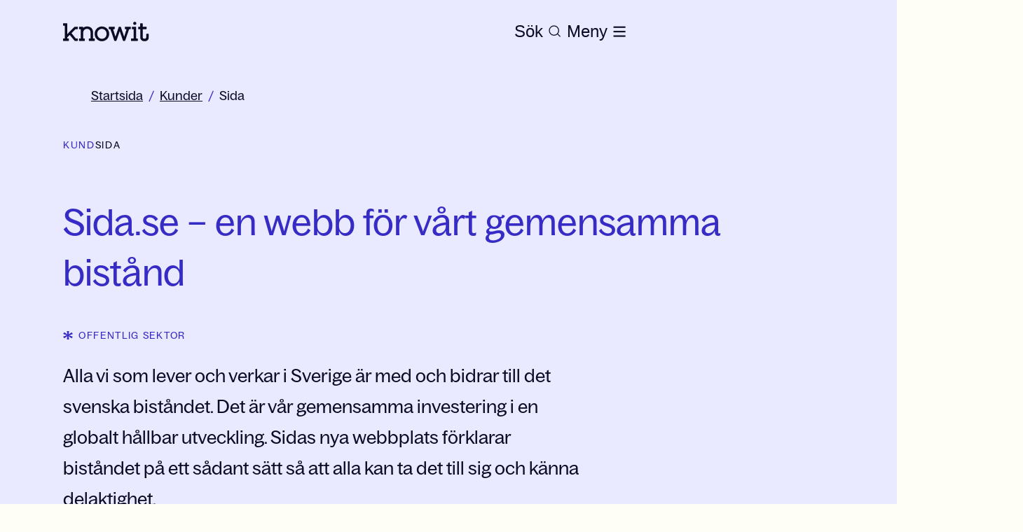

--- FILE ---
content_type: text/html; charset=utf-8
request_url: https://www.knowit.se/kunder/sida.se-en-webb-for-vart-gemensamma-bistand
body_size: 28251
content:
<!DOCTYPE html><html lang="sv"><head><meta charSet="utf-8"/><script id="CookieConsent" src="https://policy.app.cookieinformation.com/uc.js" data-culture="SV" type="text/javascript" data-gcm-version="2.0" defer=""></script><title>Sida.se fick en ny, modern webbplats | Knowit</title><meta name="description" content="Sidas nya webbplats förklarar biståndet på ett sätt så att alla kan ta det till sig &amp; känna delaktighet. Vi på Knowit var med &amp; utvecklade deras nya webbplats."/><meta name="referrer" content="no-referrer"/><link rel="canonical" href="https://www.knowit.se/kunder/sida.se-en-webb-for-vart-gemensamma-bistand/"/><meta property="og:url" content="https://www.knowit.se/kunder/sida.se-en-webb-for-vart-gemensamma-bistand/"/><meta property="og:site_name" content="Knowit"/><meta property="og:title" content="Sida.se fick en ny, modern webbplats | Knowit"/><meta name="keywords"/><meta name="google-site-verification" content="rqXPf5eLKH5SMPj3s85z8BRBzhDeLHGP-dOxbl-vQGk"/><meta property="og:description" content="Sidas nya webbplats förklarar biståndet på ett sätt så att alla kan ta det till sig &amp; känna delaktighet. Vi på Knowit var med &amp; utvecklade deras nya webbplats."/><meta property="og:image" content="https://www.knowit.se/globalassets/case/experience/sida/bild_02.jpg"/><meta property="twitter:site" content="Knowit"/><meta property="twitter:description" content="Sidas nya webbplats förklarar biståndet på ett sätt så att alla kan ta det till sig &amp; känna delaktighet. Vi på Knowit var med &amp; utvecklade deras nya webbplats."/><meta property="twitter:title" content="Sida.se fick en ny, modern webbplats | Knowit"/><meta name="viewport" content="width=device-width, height=device-height initial-scale=1"/><link rel="icon" href="https://www.knowit.se/contentassets/048e04e9abca42e0bd83aacf7ed0b338/knowit_favicon.png"/><link rel="preload" as="image" imageSrcSet="/_next/image/?url=https%3A%2F%2Fwww.knowit.se%2Fglobalassets%2Fcase%2Fexperience%2Fsida%2Fbild_02.jpg&amp;w=640&amp;q=75 640w, /_next/image/?url=https%3A%2F%2Fwww.knowit.se%2Fglobalassets%2Fcase%2Fexperience%2Fsida%2Fbild_02.jpg&amp;w=750&amp;q=75 750w, /_next/image/?url=https%3A%2F%2Fwww.knowit.se%2Fglobalassets%2Fcase%2Fexperience%2Fsida%2Fbild_02.jpg&amp;w=828&amp;q=75 828w, /_next/image/?url=https%3A%2F%2Fwww.knowit.se%2Fglobalassets%2Fcase%2Fexperience%2Fsida%2Fbild_02.jpg&amp;w=1080&amp;q=75 1080w, /_next/image/?url=https%3A%2F%2Fwww.knowit.se%2Fglobalassets%2Fcase%2Fexperience%2Fsida%2Fbild_02.jpg&amp;w=1200&amp;q=75 1200w, /_next/image/?url=https%3A%2F%2Fwww.knowit.se%2Fglobalassets%2Fcase%2Fexperience%2Fsida%2Fbild_02.jpg&amp;w=1920&amp;q=75 1920w, /_next/image/?url=https%3A%2F%2Fwww.knowit.se%2Fglobalassets%2Fcase%2Fexperience%2Fsida%2Fbild_02.jpg&amp;w=2048&amp;q=75 2048w, /_next/image/?url=https%3A%2F%2Fwww.knowit.se%2Fglobalassets%2Fcase%2Fexperience%2Fsida%2Fbild_02.jpg&amp;w=3840&amp;q=75 3840w" imageSizes="
    (max-width: 48em) 100vw,
    (max-width: 62em) 100vw,
    1150px
  "/><meta name="next-head-count" content="19"/><script async="">
            (function(w,d,s,l,i){w[l]=w[l]||[];w[l].push({'gtm.start':
            new Date().getTime(),event:'gtm.js'});var f=d.getElementsByTagName(s)[0],
            j=d.createElement(s),dl=l!='dataLayer'?'&l='+l:'';j.async=true;j.src=
            'https://www.googletagmanager.com/gtm.js?id='+i+dl;f.parentNode.insertBefore(j,f);
            })(window,document,'script','dataLayer','GTM-K4HQP95');
            </script><noscript data-n-css=""></noscript><script defer="" nomodule="" src="/_next/static/chunks/polyfills-c67a75d1b6f99dc8.js"></script><script src="/_next/static/chunks/webpack-36d12a75f0098f30.js" defer=""></script><script src="/_next/static/chunks/framework-2c79e2a64abdb08b.js" defer=""></script><script src="/_next/static/chunks/main-c8114591418855a3.js" defer=""></script><script src="/_next/static/chunks/pages/_app-31df6d4593451ea0.js" defer=""></script><script src="/_next/static/chunks/94726e6d-003b48d7feeb6d1e.js" defer=""></script><script src="/_next/static/chunks/935-331103f453d742ee.js" defer=""></script><script src="/_next/static/chunks/582-48b66e71f1ed714c.js" defer=""></script><script src="/_next/static/chunks/6-c5512c18fc02a486.js" defer=""></script><script src="/_next/static/chunks/pages/%5B%5B...slug%5D%5D-dad931a90d86c6e9.js" defer=""></script><script src="/_next/static/MvHCbudjp_FNrQe3HvNsy/_buildManifest.js" defer=""></script><script src="/_next/static/MvHCbudjp_FNrQe3HvNsy/_ssgManifest.js" defer=""></script></head><body><div id="__next"><style data-emotion="css-global 1k5kidi">:host,:root,[data-theme]{--chakra-ring-inset:var(--chakra-empty,/*!*/ /*!*/);--chakra-ring-offset-width:0px;--chakra-ring-offset-color:#fff;--chakra-ring-color:rgba(66, 153, 225, 0.6);--chakra-ring-offset-shadow:0 0 #0000;--chakra-ring-shadow:0 0 #0000;--chakra-space-x-reverse:0;--chakra-space-y-reverse:0;--chakra-colors-transparent:transparent;--chakra-colors-current:currentColor;--chakra-colors-black:#0B0B26;--chakra-colors-white:#FFFEF6;--chakra-colors-whiteAlpha-50:rgba(255, 255, 255, 0.04);--chakra-colors-whiteAlpha-100:rgba(255, 255, 255, 0.06);--chakra-colors-whiteAlpha-200:rgba(255, 255, 255, 0.08);--chakra-colors-whiteAlpha-300:rgba(255, 255, 255, 0.16);--chakra-colors-whiteAlpha-400:rgba(255, 255, 255, 0.24);--chakra-colors-whiteAlpha-500:rgba(255, 255, 255, 0.36);--chakra-colors-whiteAlpha-600:rgba(255, 255, 255, 0.48);--chakra-colors-whiteAlpha-700:rgba(255, 255, 255, 0.64);--chakra-colors-whiteAlpha-800:rgba(255, 255, 255, 0.80);--chakra-colors-whiteAlpha-900:rgba(255, 255, 255, 0.92);--chakra-colors-blackAlpha-50:rgba(0, 0, 0, 0.04);--chakra-colors-blackAlpha-100:rgba(0, 0, 0, 0.06);--chakra-colors-blackAlpha-200:rgba(0, 0, 0, 0.08);--chakra-colors-blackAlpha-300:rgba(0, 0, 0, 0.16);--chakra-colors-blackAlpha-400:rgba(0, 0, 0, 0.24);--chakra-colors-blackAlpha-500:rgba(0, 0, 0, 0.36);--chakra-colors-blackAlpha-600:rgba(0, 0, 0, 0.48);--chakra-colors-blackAlpha-700:rgba(0, 0, 0, 0.64);--chakra-colors-blackAlpha-800:rgba(0, 0, 0, 0.80);--chakra-colors-blackAlpha-900:rgba(0, 0, 0, 0.92);--chakra-colors-gray-50:#F7FAFC;--chakra-colors-gray-100:#EDF2F7;--chakra-colors-gray-200:#E2E8F0;--chakra-colors-gray-300:#CBD5E0;--chakra-colors-gray-400:#A0AEC0;--chakra-colors-gray-500:#718096;--chakra-colors-gray-600:#4A5568;--chakra-colors-gray-700:#2D3748;--chakra-colors-gray-800:#1A202C;--chakra-colors-gray-900:#171923;--chakra-colors-red-50:#FFF5F5;--chakra-colors-red-100:#FED7D7;--chakra-colors-red-200:#FEB2B2;--chakra-colors-red-300:#FC8181;--chakra-colors-red-400:#F56565;--chakra-colors-red-500:#E53E3E;--chakra-colors-red-600:#C53030;--chakra-colors-red-700:#9B2C2C;--chakra-colors-red-800:#822727;--chakra-colors-red-900:#63171B;--chakra-colors-orange-50:#FFFAF0;--chakra-colors-orange-100:#FEEBC8;--chakra-colors-orange-200:#FBD38D;--chakra-colors-orange-300:#F6AD55;--chakra-colors-orange-400:#ED8936;--chakra-colors-orange-500:#DD6B20;--chakra-colors-orange-600:#C05621;--chakra-colors-orange-700:#9C4221;--chakra-colors-orange-800:#7B341E;--chakra-colors-orange-900:#652B19;--chakra-colors-yellow-50:#FFFFF0;--chakra-colors-yellow-100:#FEFCBF;--chakra-colors-yellow-200:#FAF089;--chakra-colors-yellow-300:#F6E05E;--chakra-colors-yellow-400:#ECC94B;--chakra-colors-yellow-500:#D69E2E;--chakra-colors-yellow-600:#B7791F;--chakra-colors-yellow-700:#975A16;--chakra-colors-yellow-800:#744210;--chakra-colors-yellow-900:#5F370E;--chakra-colors-green-50:#F0FFF4;--chakra-colors-green-100:#C6F6D5;--chakra-colors-green-200:#9AE6B4;--chakra-colors-green-300:#68D391;--chakra-colors-green-400:#48BB78;--chakra-colors-green-500:#38A169;--chakra-colors-green-600:#2F855A;--chakra-colors-green-700:#276749;--chakra-colors-green-800:#22543D;--chakra-colors-green-900:#1C4532;--chakra-colors-teal-50:#E6FFFA;--chakra-colors-teal-100:#B2F5EA;--chakra-colors-teal-200:#81E6D9;--chakra-colors-teal-300:#4FD1C5;--chakra-colors-teal-400:#38B2AC;--chakra-colors-teal-500:#319795;--chakra-colors-teal-600:#2C7A7B;--chakra-colors-teal-700:#285E61;--chakra-colors-teal-800:#234E52;--chakra-colors-teal-900:#1D4044;--chakra-colors-blue-50:#ebf8ff;--chakra-colors-blue-100:#bee3f8;--chakra-colors-blue-200:#90cdf4;--chakra-colors-blue-300:#63b3ed;--chakra-colors-blue-400:#4299e1;--chakra-colors-blue-500:#3182ce;--chakra-colors-blue-600:#2b6cb0;--chakra-colors-blue-700:#2c5282;--chakra-colors-blue-800:#2a4365;--chakra-colors-blue-900:#1A365D;--chakra-colors-cyan-50:#EDFDFD;--chakra-colors-cyan-100:#C4F1F9;--chakra-colors-cyan-200:#9DECF9;--chakra-colors-cyan-300:#76E4F7;--chakra-colors-cyan-400:#0BC5EA;--chakra-colors-cyan-500:#00B5D8;--chakra-colors-cyan-600:#00A3C4;--chakra-colors-cyan-700:#0987A0;--chakra-colors-cyan-800:#086F83;--chakra-colors-cyan-900:#065666;--chakra-colors-purple-50:#FAF5FF;--chakra-colors-purple-100:#E9D8FD;--chakra-colors-purple-200:#D6BCFA;--chakra-colors-purple-300:#B794F4;--chakra-colors-purple-400:#9F7AEA;--chakra-colors-purple-500:#805AD5;--chakra-colors-purple-600:#6B46C1;--chakra-colors-purple-700:#553C9A;--chakra-colors-purple-800:#44337A;--chakra-colors-purple-900:#322659;--chakra-colors-pink-50:#FFF5F7;--chakra-colors-pink-100:#FED7E2;--chakra-colors-pink-200:#FBB6CE;--chakra-colors-pink-300:#F687B3;--chakra-colors-pink-400:#ED64A6;--chakra-colors-pink-500:#D53F8C;--chakra-colors-pink-600:#B83280;--chakra-colors-pink-700:#97266D;--chakra-colors-pink-800:#702459;--chakra-colors-pink-900:#521B41;--chakra-colors-brand-primary:#FEFBE6;--chakra-colors-brand-accent:#372BC5;--chakra-colors-brand-secondary:#372BC5;--chakra-colors-brand-start:#FFD6B8;--chakra-colors-brand-puff:#FAF6DD;--chakra-colors-brand-news:#FFEBDD;--chakra-colors-brand-case:#E9E9FF;--chakra-colors-brand-bg1:#E3EAE4;--chakra-colors-brand-bg3:#7C3647;--chakra-colors-brand-bg4:#F1F0ED;--chakra-colors-brand-bg5:#F8F6F4;--chakra-colors-brand-error:#EC1010;--chakra-colors-brand-dim:#0a0938a8;--chakra-colors-brand-border:#0a093838;--chakra-colors-brand-black:#0B0B26;--chakra-colors-brand-white:#FFFEF6;--chakra-colors-brand-disabled:#C4C4C4;--chakra-colors-brand-hover-news:#FFEBDD;--chakra-colors-brand-hover-case:#CFCEFF;--chakra-colors-brand-text-primary:#0B0B26;--chakra-colors-brand-text-secondary:#FFD6B8;--chakra-colors-brand-text-case:#372BC5;--chakra-colors-brand-text-text2:#D9D9D9;--chakra-colors-brand-search-global:#FFFEF6;--chakra-colors-brand-search-primary:#0B0B26;--chakra-colors-primary:#FEFBE6;--chakra-colors-accent:#372BC5;--chakra-colors-secondary:#372BC5;--chakra-colors-start:#FFD6B8;--chakra-colors-puff:#FAF6DD;--chakra-colors-news:#FFEBDD;--chakra-colors-case:#E9E9FF;--chakra-colors-bg1:#E3EAE4;--chakra-colors-bg3:#7C3647;--chakra-colors-bg4:#F1F0ED;--chakra-colors-bg5:#F8F6F4;--chakra-colors-error:#EC1010;--chakra-colors-dim:#0a0938a8;--chakra-colors-border:#0a093838;--chakra-colors-disabled:#C4C4C4;--chakra-colors-hover-news:#FFEBDD;--chakra-colors-hover-case:#CFCEFF;--chakra-colors-text-primary:#0B0B26;--chakra-colors-text-secondary:#FFD6B8;--chakra-colors-text-case:#372BC5;--chakra-colors-text-text2:#D9D9D9;--chakra-colors-search-global:#FFFEF6;--chakra-colors-search-primary:#0B0B26;--chakra-colors-pageBg:#FEFBE6;--chakra-colors-heroBg:#E9E9FF;--chakra-colors-heroHeading:#372BC5;--chakra-colors-heroText:#0B0B26;--chakra-borders-none:0;--chakra-borders-1px:1px solid;--chakra-borders-2px:2px solid;--chakra-borders-4px:4px solid;--chakra-borders-8px:8px solid;--chakra-fonts-heading:BagossStandard,Arial;--chakra-fonts-body:BagossStandard,Arial;--chakra-fonts-mono:SFMono-Regular,Menlo,Monaco,Consolas,"Liberation Mono","Courier New",monospace;--chakra-fonts-title:"BagossStandard",Arial;--chakra-fontSizes-1:0.25rem;--chakra-fontSizes-2:0.5rem;--chakra-fontSizes-3:0.75rem;--chakra-fontSizes-4:1rem;--chakra-fontSizes-5:1.25rem;--chakra-fontSizes-6:1.5rem;--chakra-fontSizes-7:1.75rem;--chakra-fontSizes-8:2rem;--chakra-fontSizes-9:2.25rem;--chakra-fontSizes-10:2.5rem;--chakra-fontSizes-12:3rem;--chakra-fontSizes-13:3.25rem;--chakra-fontSizes-14:3.5rem;--chakra-fontSizes-15:3.75rem;--chakra-fontSizes-16:4rem;--chakra-fontSizes-17:4.5rem;--chakra-fontSizes-18:5rem;--chakra-fontSizes-20:5rem;--chakra-fontSizes-24:6rem;--chakra-fontSizes-25:6.25rem;--chakra-fontSizes-28:7rem;--chakra-fontSizes-32:8rem;--chakra-fontSizes-36:9rem;--chakra-fontSizes-40:10rem;--chakra-fontSizes-44:11rem;--chakra-fontSizes-48:12rem;--chakra-fontSizes-50:12.5rem;--chakra-fontSizes-52:13rem;--chakra-fontSizes-56:14rem;--chakra-fontSizes-60:15rem;--chakra-fontSizes-64:16rem;--chakra-fontSizes-72:18rem;--chakra-fontSizes-80:20rem;--chakra-fontSizes-96:24rem;--chakra-fontSizes-3xs:0.875rem;--chakra-fontSizes-2xs:0.875rem;--chakra-fontSizes-xs:1rem;--chakra-fontSizes-sm:1.125rem;--chakra-fontSizes-md:1.25rem;--chakra-fontSizes-lg:1.375rem;--chakra-fontSizes-xl:1.5rem;--chakra-fontSizes-2xl:1.625rem;--chakra-fontSizes-3xl:2.25rem;--chakra-fontSizes-4xl:2.375rem;--chakra-fontSizes-5xl:3.125rem;--chakra-fontSizes-6xl:3.25rem;--chakra-fontSizes-7xl:4.5rem;--chakra-fontSizes-8xl:7rem;--chakra-fontSizes-9xl:8rem;--chakra-fontSizes-2-5xl:1.75rem;--chakra-fontSizes-2-75xl:1.875rem;--chakra-fontSizes-0-5:0.125rem;--chakra-fontSizes-1-5:0.375rem;--chakra-fontSizes-2-5:0.625rem;--chakra-fontSizes-3-5:0.875rem;--chakra-fontSizes-4-5:1.125rem;--chakra-fontSizes-5-5:1.375rem;--chakra-fontSizes-6-5:1.625rem;--chakra-fontSizes-8-5:2.125rem;--chakra-fontSizes-12-5:3.125rem;--chakra-fontWeights-hairline:100;--chakra-fontWeights-thin:200;--chakra-fontWeights-light:300;--chakra-fontWeights-normal:400;--chakra-fontWeights-medium:500;--chakra-fontWeights-semibold:600;--chakra-fontWeights-bold:700;--chakra-fontWeights-extrabold:800;--chakra-fontWeights-black:900;--chakra-letterSpacings-tighter:-0.05em;--chakra-letterSpacings-tight:-0.025em;--chakra-letterSpacings-normal:0;--chakra-letterSpacings-wide:0.025em;--chakra-letterSpacings-wider:0.05em;--chakra-letterSpacings-widest:0.1em;--chakra-lineHeights-1:0.25rem;--chakra-lineHeights-2:0.5rem;--chakra-lineHeights-3:0.75rem;--chakra-lineHeights-4:1rem;--chakra-lineHeights-5:1.25rem;--chakra-lineHeights-6:1.5rem;--chakra-lineHeights-7:1.75rem;--chakra-lineHeights-8:2rem;--chakra-lineHeights-9:2.25rem;--chakra-lineHeights-10:2.5rem;--chakra-lineHeights-12:3rem;--chakra-lineHeights-13:3.25rem;--chakra-lineHeights-14:3.5rem;--chakra-lineHeights-15:3.75rem;--chakra-lineHeights-16:4rem;--chakra-lineHeights-17:4.5rem;--chakra-lineHeights-18:5rem;--chakra-lineHeights-20:5rem;--chakra-lineHeights-24:6rem;--chakra-lineHeights-25:6.25rem;--chakra-lineHeights-28:7rem;--chakra-lineHeights-32:8rem;--chakra-lineHeights-36:9rem;--chakra-lineHeights-40:10rem;--chakra-lineHeights-44:11rem;--chakra-lineHeights-48:12rem;--chakra-lineHeights-50:12.5rem;--chakra-lineHeights-52:13rem;--chakra-lineHeights-56:14rem;--chakra-lineHeights-60:15rem;--chakra-lineHeights-64:16rem;--chakra-lineHeights-72:18rem;--chakra-lineHeights-80:20rem;--chakra-lineHeights-96:24rem;--chakra-lineHeights-normal:normal;--chakra-lineHeights-none:1;--chakra-lineHeights-shorter:1.25;--chakra-lineHeights-short:1.375;--chakra-lineHeights-base:1.5;--chakra-lineHeights-tall:1.625;--chakra-lineHeights-taller:2;--chakra-lineHeights-3xs:1rem;--chakra-lineHeights-2xs:1.125rem;--chakra-lineHeights-xs:1.25rem;--chakra-lineHeights-sm:1.5rem;--chakra-lineHeights-md:1.625rem;--chakra-lineHeights-lg:1.75rem;--chakra-lineHeights-xl:2rem;--chakra-lineHeights-2xl:2.25rem;--chakra-lineHeights-3xl:2.5rem;--chakra-lineHeights-3-5xl:2.75rem;--chakra-lineHeights-4xl:3rem;--chakra-lineHeights-4-5xl:3.125rem;--chakra-lineHeights-5xl:4.5rem;--chakra-lineHeights-6xl:4rem;--chakra-lineHeights-7xl:7rem;--chakra-lineHeights-9xl:7rem;--chakra-lineHeights-0-5:0.125rem;--chakra-lineHeights-1-5:0.375rem;--chakra-lineHeights-2-5:0.625rem;--chakra-lineHeights-3-5:0.875rem;--chakra-lineHeights-4-5:1.125rem;--chakra-lineHeights-5-5:1.375rem;--chakra-lineHeights-6-5:1.625rem;--chakra-lineHeights-8-5:2.125rem;--chakra-lineHeights-12-5:3.125rem;--chakra-radii-none:0;--chakra-radii-sm:4px;--chakra-radii-base:6px;--chakra-radii-md:0.375rem;--chakra-radii-lg:0.5rem;--chakra-radii-xl:0.75rem;--chakra-radii-2xl:1rem;--chakra-radii-3xl:1.5rem;--chakra-radii-full:9999px;--chakra-space-1:0.25rem;--chakra-space-2:0.5rem;--chakra-space-3:0.75rem;--chakra-space-4:1rem;--chakra-space-5:1.25rem;--chakra-space-6:1.5rem;--chakra-space-7:1.75rem;--chakra-space-8:2rem;--chakra-space-9:2.25rem;--chakra-space-10:2.5rem;--chakra-space-12:3rem;--chakra-space-13:3.25rem;--chakra-space-14:3.5rem;--chakra-space-15:3.75rem;--chakra-space-16:4rem;--chakra-space-17:4.5rem;--chakra-space-18:5rem;--chakra-space-20:5rem;--chakra-space-24:6rem;--chakra-space-25:6.25rem;--chakra-space-28:7rem;--chakra-space-32:8rem;--chakra-space-36:9rem;--chakra-space-40:10rem;--chakra-space-44:11rem;--chakra-space-48:12rem;--chakra-space-50:12.5rem;--chakra-space-52:13rem;--chakra-space-56:14rem;--chakra-space-60:15rem;--chakra-space-64:16rem;--chakra-space-72:18rem;--chakra-space-80:20rem;--chakra-space-96:24rem;--chakra-space-px:1px;--chakra-space-0-5:0.125rem;--chakra-space-1-5:0.375rem;--chakra-space-2-5:0.625rem;--chakra-space-3-5:0.875rem;--chakra-space-4-5:1.125rem;--chakra-space-5-5:1.375rem;--chakra-space-6-5:1.625rem;--chakra-space-8-5:2.125rem;--chakra-space-12-5:3.125rem;--chakra-shadows-xs:0 0 0 1px rgba(0, 0, 0, 0.05);--chakra-shadows-sm:0 1px 2px 0 rgba(0, 0, 0, 0.05);--chakra-shadows-base:0 1px 3px 0 rgba(0, 0, 0, 0.1),0 1px 2px 0 rgba(0, 0, 0, 0.06);--chakra-shadows-md:0 4px 6px -1px rgba(0, 0, 0, 0.1),0 2px 4px -1px rgba(0, 0, 0, 0.06);--chakra-shadows-lg:0 10px 15px -3px rgba(0, 0, 0, 0.1),0 4px 6px -2px rgba(0, 0, 0, 0.05);--chakra-shadows-xl:0 20px 25px -5px rgba(0, 0, 0, 0.1),0 10px 10px -5px rgba(0, 0, 0, 0.04);--chakra-shadows-2xl:0 25px 50px -12px rgba(0, 0, 0, 0.25);--chakra-shadows-outline:0 0 0 3px rgba(66, 153, 225, 0.6);--chakra-shadows-inner:inset 0 2px 4px 0 rgba(0,0,0,0.06);--chakra-shadows-none:none;--chakra-shadows-dark-lg:rgba(0, 0, 0, 0.1) 0px 0px 0px 1px,rgba(0, 0, 0, 0.2) 0px 5px 10px,rgba(0, 0, 0, 0.4) 0px 15px 40px;--chakra-sizes-1:0.25rem;--chakra-sizes-2:0.5rem;--chakra-sizes-3:0.75rem;--chakra-sizes-4:1rem;--chakra-sizes-5:1.25rem;--chakra-sizes-6:1.5rem;--chakra-sizes-7:1.75rem;--chakra-sizes-8:2rem;--chakra-sizes-9:2.25rem;--chakra-sizes-10:2.5rem;--chakra-sizes-12:3rem;--chakra-sizes-14:3.5rem;--chakra-sizes-16:4rem;--chakra-sizes-20:5rem;--chakra-sizes-24:6rem;--chakra-sizes-28:7rem;--chakra-sizes-32:8rem;--chakra-sizes-36:9rem;--chakra-sizes-40:10rem;--chakra-sizes-44:11rem;--chakra-sizes-48:12rem;--chakra-sizes-52:13rem;--chakra-sizes-56:14rem;--chakra-sizes-60:15rem;--chakra-sizes-64:16rem;--chakra-sizes-72:18rem;--chakra-sizes-80:20rem;--chakra-sizes-96:24rem;--chakra-sizes-px:1px;--chakra-sizes-0-5:0.125rem;--chakra-sizes-1-5:0.375rem;--chakra-sizes-2-5:0.625rem;--chakra-sizes-3-5:0.875rem;--chakra-sizes-max:max-content;--chakra-sizes-min:min-content;--chakra-sizes-full:100%;--chakra-sizes-3xs:14rem;--chakra-sizes-2xs:16rem;--chakra-sizes-xs:20rem;--chakra-sizes-sm:24rem;--chakra-sizes-md:28rem;--chakra-sizes-lg:32rem;--chakra-sizes-xl:36rem;--chakra-sizes-2xl:42rem;--chakra-sizes-3xl:48rem;--chakra-sizes-4xl:56rem;--chakra-sizes-5xl:64rem;--chakra-sizes-6xl:72rem;--chakra-sizes-7xl:80rem;--chakra-sizes-8xl:90rem;--chakra-sizes-prose:60ch;--chakra-sizes-container-sm:640px;--chakra-sizes-container-md:768px;--chakra-sizes-container-lg:1024px;--chakra-sizes-container-xl:1280px;--chakra-zIndices-hide:-1;--chakra-zIndices-auto:auto;--chakra-zIndices-base:0;--chakra-zIndices-docked:10;--chakra-zIndices-dropdown:1000;--chakra-zIndices-sticky:1100;--chakra-zIndices-banner:1200;--chakra-zIndices-overlay:1300;--chakra-zIndices-modal:1400;--chakra-zIndices-popover:1500;--chakra-zIndices-skipLink:1600;--chakra-zIndices-toast:1700;--chakra-zIndices-tooltip:1800;--chakra-zIndices-loaderOverlay:1900;--chakra-zIndices-loader:2000;--chakra-transition-property-common:background-color,border-color,color,fill,stroke,opacity,box-shadow,transform;--chakra-transition-property-colors:background-color,border-color,color,fill,stroke;--chakra-transition-property-dimensions:width,height;--chakra-transition-property-position:left,right,top,bottom;--chakra-transition-property-background:background-color,background-image,background-position;--chakra-transition-easing-ease-in:cubic-bezier(0.4, 0, 1, 1);--chakra-transition-easing-ease-out:cubic-bezier(0, 0, 0.2, 1);--chakra-transition-easing-ease-in-out:cubic-bezier(0.4, 0, 0.2, 1);--chakra-transition-duration-ultra-fast:50ms;--chakra-transition-duration-faster:100ms;--chakra-transition-duration-fast:150ms;--chakra-transition-duration-normal:200ms;--chakra-transition-duration-slow:300ms;--chakra-transition-duration-slower:400ms;--chakra-transition-duration-ultra-slow:500ms;--chakra-blur-none:0;--chakra-blur-sm:4px;--chakra-blur-base:8px;--chakra-blur-md:12px;--chakra-blur-lg:16px;--chakra-blur-xl:24px;--chakra-blur-2xl:40px;--chakra-blur-3xl:64px;--chakra-breakpoints-base:0em;--chakra-breakpoints-sm:30em;--chakra-breakpoints-md:48em;--chakra-breakpoints-lg:62em;--chakra-breakpoints-xl:80em;--chakra-breakpoints-2xl:96em;--chakra-breakpoints-xsm:24em;}.chakra-ui-light :host:not([data-theme]),.chakra-ui-light :root:not([data-theme]),.chakra-ui-light [data-theme]:not([data-theme]),[data-theme=light] :host:not([data-theme]),[data-theme=light] :root:not([data-theme]),[data-theme=light] [data-theme]:not([data-theme]),:host[data-theme=light],:root[data-theme=light],[data-theme][data-theme=light]{--chakra-colors-chakra-body-text:var(--chakra-colors-gray-800);--chakra-colors-chakra-body-bg:var(--chakra-colors-white);--chakra-colors-chakra-border-color:var(--chakra-colors-gray-200);--chakra-colors-chakra-inverse-text:var(--chakra-colors-white);--chakra-colors-chakra-subtle-bg:var(--chakra-colors-gray-100);--chakra-colors-chakra-subtle-text:var(--chakra-colors-gray-600);--chakra-colors-chakra-placeholder-color:var(--chakra-colors-gray-500);}.chakra-ui-dark :host:not([data-theme]),.chakra-ui-dark :root:not([data-theme]),.chakra-ui-dark [data-theme]:not([data-theme]),[data-theme=dark] :host:not([data-theme]),[data-theme=dark] :root:not([data-theme]),[data-theme=dark] [data-theme]:not([data-theme]),:host[data-theme=dark],:root[data-theme=dark],[data-theme][data-theme=dark]{--chakra-colors-chakra-body-text:var(--chakra-colors-whiteAlpha-900);--chakra-colors-chakra-body-bg:var(--chakra-colors-gray-800);--chakra-colors-chakra-border-color:var(--chakra-colors-whiteAlpha-300);--chakra-colors-chakra-inverse-text:var(--chakra-colors-gray-800);--chakra-colors-chakra-subtle-bg:var(--chakra-colors-gray-700);--chakra-colors-chakra-subtle-text:var(--chakra-colors-gray-400);--chakra-colors-chakra-placeholder-color:var(--chakra-colors-whiteAlpha-400);}</style><style data-emotion="css-global fubdgu">html{line-height:1.5;-webkit-text-size-adjust:100%;font-family:system-ui,sans-serif;-webkit-font-smoothing:antialiased;text-rendering:optimizeLegibility;-moz-osx-font-smoothing:grayscale;touch-action:manipulation;}body{position:relative;min-height:100%;margin:0;font-feature-settings:"kern";}:where(*, *::before, *::after){border-width:0;border-style:solid;box-sizing:border-box;word-wrap:break-word;}main{display:block;}hr{border-top-width:1px;box-sizing:content-box;height:0;overflow:visible;}:where(pre, code, kbd,samp){font-family:SFMono-Regular,Menlo,Monaco,Consolas,monospace;font-size:1em;}a{background-color:transparent;color:inherit;-webkit-text-decoration:inherit;text-decoration:inherit;}abbr[title]{border-bottom:none;-webkit-text-decoration:underline;text-decoration:underline;-webkit-text-decoration:underline dotted;-webkit-text-decoration:underline dotted;text-decoration:underline dotted;}:where(b, strong){font-weight:bold;}small{font-size:80%;}:where(sub,sup){font-size:75%;line-height:0;position:relative;vertical-align:baseline;}sub{bottom:-0.25em;}sup{top:-0.5em;}img{border-style:none;}:where(button, input, optgroup, select, textarea){font-family:inherit;font-size:100%;line-height:1.15;margin:0;}:where(button, input){overflow:visible;}:where(button, select){text-transform:none;}:where(
          button::-moz-focus-inner,
          [type="button"]::-moz-focus-inner,
          [type="reset"]::-moz-focus-inner,
          [type="submit"]::-moz-focus-inner
        ){border-style:none;padding:0;}fieldset{padding:0.35em 0.75em 0.625em;}legend{box-sizing:border-box;color:inherit;display:table;max-width:100%;padding:0;white-space:normal;}progress{vertical-align:baseline;}textarea{overflow:auto;}:where([type="checkbox"], [type="radio"]){box-sizing:border-box;padding:0;}input[type="number"]::-webkit-inner-spin-button,input[type="number"]::-webkit-outer-spin-button{-webkit-appearance:none!important;}input[type="number"]{-moz-appearance:textfield;}input[type="search"]{-webkit-appearance:textfield;outline-offset:-2px;}input[type="search"]::-webkit-search-decoration{-webkit-appearance:none!important;}::-webkit-file-upload-button{-webkit-appearance:button;font:inherit;}details{display:block;}summary{display:-webkit-box;display:-webkit-list-item;display:-ms-list-itembox;display:list-item;}template{display:none;}[hidden]{display:none!important;}:where(
          blockquote,
          dl,
          dd,
          h1,
          h2,
          h3,
          h4,
          h5,
          h6,
          hr,
          figure,
          p,
          pre
        ){margin:0;}button{background:transparent;padding:0;}fieldset{margin:0;padding:0;}:where(ol, ul){margin:0;padding:0;}textarea{resize:vertical;}:where(button, [role="button"]){cursor:pointer;}button::-moz-focus-inner{border:0!important;}table{border-collapse:collapse;}:where(h1, h2, h3, h4, h5, h6){font-size:inherit;font-weight:inherit;}:where(button, input, optgroup, select, textarea){padding:0;line-height:inherit;color:inherit;}:where(img, svg, video, canvas, audio, iframe, embed, object){display:block;}:where(img, video){max-width:100%;height:auto;}[data-js-focus-visible] :focus:not([data-focus-visible-added]):not(
          [data-focus-visible-disabled]
        ){outline:none;box-shadow:none;}select::-ms-expand{display:none;}:root,:host{--chakra-vh:100vh;}@supports (height: -webkit-fill-available){:root,:host{--chakra-vh:-webkit-fill-available;}}@supports (height: -moz-fill-available){:root,:host{--chakra-vh:-moz-fill-available;}}@supports (height: 100dvh){:root,:host{--chakra-vh:100dvh;}}</style><style data-emotion="css-global 14f95so">body{font-family:var(--chakra-fonts-body);color:var(--chakra-colors-black);background:var(--chakra-colors-chakra-body-bg);transition-property:background-color;transition-duration:var(--chakra-transition-duration-normal);line-height:var(--chakra-lineHeights-base);over-flow-x:hidden;font-size:var(--chakra-fontSizes-sm);}*::-webkit-input-placeholder{color:var(--chakra-colors-chakra-placeholder-color);}*::-moz-placeholder{color:var(--chakra-colors-chakra-placeholder-color);}*:-ms-input-placeholder{color:var(--chakra-colors-chakra-placeholder-color);}*::placeholder{color:var(--chakra-colors-chakra-placeholder-color);}*,*::before,::after{border-color:var(--chakra-colors-chakra-border-color);}#coitable{display:none;}li{list-style-type:none;}a{width:-webkit-fit-content;width:-moz-fit-content;width:fit-content;}</style><style data-emotion="css-global 1f4zdvx">@font-face{font-family:'BagossStandard';font-display:swap;src:url('/static/fonts/BagossStandard-Regular.woff2') format('woff2');font-weight:400;font-style:normal;font-stretch:normal;}@font-face{font-family:'BagossStandard';font-display:swap;src:url('/static/fonts/BagossStandard-Regular.woff') format('woff');font-weight:400;font-style:normal;font-stretch:normal;}@font-face{font-family:'BagossStandard';font-display:swap;src:url('/static/fonts/BagossStandard-Regular.otf') format('otf');font-weight:400;font-style:normal;font-stretch:normal;}@font-face{font-family:'BagossStandard';font-display:swap;src:url('/static/fonts/BagossStandard-Regular.ttf') format('ttf');font-weight:400;font-style:normal;font-stretch:normal;}</style><style data-emotion="css 1vf93pm">.css-1vf93pm{transition-property:var(--chakra-transition-property-common);transition-duration:var(--chakra-transition-duration-fast);transition-timing-function:var(--chakra-transition-easing-ease-out);cursor:pointer;-webkit-text-decoration:none;text-decoration:none;outline:2px solid transparent;outline-offset:2px;color:inherit;-webkit-transition:0.3s ease;transition:0.3s ease;display:block;position:absolute;opacity:0;z-index:-1;}.css-1vf93pm:hover,.css-1vf93pm[data-hover]{-webkit-text-decoration:none;text-decoration:none;}.css-1vf93pm:focus-visible,.css-1vf93pm[data-focus-visible]{box-shadow:var(--chakra-shadows-outline);}.css-1vf93pm:focus,.css-1vf93pm[data-focus]{opacity:1;outline:2px solid transparent;outline-offset:2px;height:auto;position:absolute;background:var(--chakra-colors-white);z-index:999;margin:auto;width:100%;text-align:center;-webkit-text-decoration:underline;text-decoration:underline;}</style><a class="chakra-link css-1vf93pm" href="#main-content">Hoppa till huvudinnehåll</a><div data-focus-guard="true" tabindex="-1" style="width:1px;height:0px;padding:0;overflow:hidden;position:fixed;top:1px;left:1px"></div><div data-focus-lock-disabled="disabled" data-focus-lock="mainmenu-open"><style data-emotion="css 190qa9l">.css-190qa9l{display:-webkit-box;display:-webkit-flex;display:-ms-flexbox;display:flex;-webkit-flex-direction:column;-ms-flex-direction:column;flex-direction:column;gap:0px;background:var(--chakra-colors-heroBg);}</style><header class="chakra-stack css-190qa9l"><style data-emotion="css 108dgvm">.css-108dgvm{z-index:10;position:absolute;width:100%;top:0px;left:0px;background:var(--chakra-colors-heroBg);}</style><div class="css-108dgvm"><style data-emotion="css 5ypf8f">.css-5ypf8f{padding-right:20px;padding-left:20px;margin:0 auto;-webkit-box-pack:justify;-webkit-justify-content:space-between;justify-content:space-between;-webkit-align-items:center;-webkit-box-align:center;-ms-flex-align:center;align-items:center;display:-webkit-box;display:-webkit-flex;display:-ms-flexbox;display:flex;height:5.625rem;color:var(--chakra-colors-brand-primary);width:100%;background:var(--chakra-colors-transparent);max-width:calc(1548px + 40px);}</style><div class="css-5ypf8f"><style data-emotion="css 1qzfo27">.css-1qzfo27{transition-property:var(--chakra-transition-property-common);transition-duration:var(--chakra-transition-duration-fast);transition-timing-function:var(--chakra-transition-easing-ease-out);cursor:pointer;-webkit-text-decoration:none;text-decoration:none;outline:2px solid transparent;outline-offset:2px;-webkit-transition:0.3s ease;transition:0.3s ease;border-bottom:1px solid;border-color:var(--chakra-colors-transparent);color:var(--chakra-colors-heroText);}.css-1qzfo27:focus,.css-1qzfo27[data-focus]{outline:2px solid transparent;outline-offset:2px;}.css-1qzfo27:focus-visible,.css-1qzfo27[data-focus-visible]{outline-color:var(--chakra-colors-black);outline-offset:2px;outline:2px solid;box-shadow:var(--chakra-shadows-none);}.css-1qzfo27:hover,.css-1qzfo27[data-hover]{border-color:var(--chakra-colors-transparent);}</style><a class="chakra-link css-1qzfo27" href="/"><style data-emotion="css idkz9h">.css-idkz9h{border:0;clip:rect(0, 0, 0, 0);height:1px;width:1px;margin:-1px;padding:0px;overflow:hidden;white-space:nowrap;position:absolute;}</style><span class="css-idkz9h">Till startsidan på Knowit</span><style data-emotion="css 1khimwd">.css-1khimwd{width:67px;height:16px;display:inline-block;line-height:1em;-webkit-flex-shrink:0;-ms-flex-negative:0;flex-shrink:0;color:var(--chakra-colors-heroText);vertical-align:middle;}@media screen and (min-width: 48em){.css-1khimwd{width:123px;height:28px;}}</style><svg viewBox="0 0 124 28" focusable="false" class="chakra-icon css-1khimwd" aria-hidden="true"><g clip-path="url(#clip0_11087_40938)"><path d="M103.159 4.52767C104.443 4.52767 105.42 3.54956 105.42 2.26579C105.42 0.982017 104.443 0.00390625 103.159 0.00390625C101.876 0.00390625 100.898 0.982017 100.898 2.26579C100.898 3.48842 101.937 4.52767 103.159 4.52767Z" fill="currentColor"></path><path d="M20.5402 7.09096H17.607C16.6904 7.09096 16.5682 7.21322 15.5293 8.25246L6.11866 17.7279V2.87286C6.17977 2.50606 5.87423 2.13927 5.50758 2.07814C5.44647 2.07814 5.38536 2.07814 5.32425 2.07814H0.802234C0.435584 2.01701 0.0689336 2.32267 0.00782527 2.68946C0.00782527 2.75059 0.00782527 2.81172 0.00782527 2.87286V4.89021C-0.0532831 5.257 0.252259 5.62379 0.618909 5.68492C0.680017 5.68492 0.741126 5.68492 0.802234 5.68492H2.45216V24.0245H0.802234C0.435584 23.9634 0.0689336 24.269 0.00782527 24.6358C0.00782527 24.697 0.00782527 24.7581 0.00782527 24.8192V26.8366C-0.0532831 27.2034 0.252259 27.5702 0.618909 27.6313C0.680017 27.6313 0.741126 27.6313 0.802234 27.6313H7.64637C8.01302 27.6924 8.37967 27.4479 8.44078 27.0811C8.44078 27.02 8.44078 26.9588 8.44078 26.8977V24.8192C8.50189 24.4524 8.19635 24.0856 7.8297 24.0245C7.76859 24.0245 7.70748 24.0245 7.64637 24.0245H6.05755V22.4962L9.60184 18.8894L15.8349 26.4698C16.6293 27.509 16.6293 27.509 17.8515 27.509H20.5402C20.9069 27.5702 21.2735 27.2645 21.2735 26.8977C21.2735 26.8366 21.2735 26.7754 21.2735 26.7143V24.8192C21.3346 24.4524 21.0291 24.0856 20.6624 24.0245C20.6013 24.0245 20.5402 24.0245 20.4791 24.0245H18.2792L12.1073 16.383L17.7292 10.6366H20.4791C20.8458 10.6977 21.1513 10.3921 21.2124 10.0253C21.2124 9.96416 21.2124 9.90303 21.2124 9.90303V7.82454C21.2735 7.45775 21.0291 7.09096 20.6013 7.02983C20.6625 7.09096 20.6013 7.09096 20.5402 7.09096Z" fill="currentColor"></path><path d="M44.7415 24.0265H43.0915V15.2847C43.0915 10.0884 39.7917 6.72619 34.7197 6.72619C32.5809 6.66505 30.5032 7.39864 28.9144 8.8658V7.88769C28.9755 7.5209 28.67 7.15411 28.3033 7.15411C28.2422 7.15411 28.1811 7.15411 28.12 7.15411H23.7202C23.3536 7.09298 22.9869 7.33751 22.9258 7.76543C22.9258 7.82656 22.9258 7.88769 22.9258 7.94882V9.96618C22.8647 10.333 23.1702 10.6998 23.5369 10.7609C23.598 10.7609 23.6591 10.7609 23.7202 10.7609H25.3701V24.0877H23.7202C23.3536 24.0265 22.9869 24.3322 22.9258 24.699C22.9258 24.7601 22.9258 24.8212 22.9258 24.8824V26.8997C22.9258 27.2665 23.1702 27.6333 23.598 27.6333C23.6591 27.6333 23.6591 27.6333 23.7202 27.6333H30.5643C30.931 27.6944 31.2976 27.3888 31.3587 27.022C31.3587 26.9608 31.3587 26.8997 31.3587 26.8997V24.8212C31.4199 24.4544 31.1143 24.0877 30.7477 24.0265C30.6866 24.0265 30.6254 24.0265 30.5643 24.0265H28.9755V15.896C28.9755 12.5337 31.2976 10.1496 34.5364 10.1496C37.7751 10.1496 39.5473 12.1669 39.5473 15.6514V24.0265H37.8973C37.5307 23.9654 37.164 24.271 37.164 24.699C37.164 24.7601 37.164 24.8212 37.164 24.8824V26.8997C37.1029 27.2665 37.4085 27.6333 37.7751 27.6944C37.8362 27.6944 37.8973 27.6944 37.9585 27.6944H44.8026C45.1692 27.7556 45.5359 27.4499 45.597 27.0831C45.597 27.022 45.597 26.9608 45.597 26.8997V24.8212C45.6581 24.4544 45.3526 24.0877 44.9859 24.0265C44.8637 24.0265 44.8026 24.0265 44.7415 24.0265Z" fill="currentColor"></path><path d="M55.9207 6.73047C50.1154 6.73047 45.4711 11.4376 45.4711 17.184C45.4711 17.2452 45.4711 17.3063 45.4711 17.4286C45.3489 23.175 49.9321 27.8821 55.6762 28.0044C55.7373 28.0044 55.7985 28.0044 55.8596 28.0044C61.6649 28.0044 66.3702 23.2972 66.3702 17.5508C66.3702 17.4897 66.3702 17.4286 66.3702 17.3674C66.4924 11.621 61.9093 6.91386 56.1651 6.7916C56.0429 6.73047 55.9818 6.73047 55.9207 6.73047ZM55.9207 24.5199C52.1319 24.5199 49.1987 21.341 49.1987 17.3063C49.1987 13.2716 52.0708 10.215 55.8596 10.215C59.6483 10.215 62.6426 13.3938 62.6426 17.4286C62.6426 21.4633 59.7094 24.5199 55.9207 24.5199Z" fill="currentColor"></path><path d="M96.7423 7.09523H89.7148C89.3482 7.0341 88.9815 7.27863 88.9204 7.70655C88.9204 7.76768 88.9204 7.82882 88.9204 7.88995V9.9073C88.8593 10.2741 89.1648 10.6409 89.5315 10.702C89.5926 10.702 89.6537 10.702 89.7148 10.702H91.3036L87.9427 21.5224L83.1762 7.70655C83.054 7.33976 82.6874 7.09523 82.3207 7.09523H80.9152C80.5486 7.09523 80.1819 7.33976 80.0597 7.70655L75.3544 21.5224L71.9934 10.6409H73.5822C73.9489 10.702 74.3155 10.3964 74.3766 10.0296C74.3766 9.96843 74.3766 9.9073 74.3766 9.84617V7.82882C74.4377 7.46203 74.1322 7.09523 73.7655 7.09523C73.7044 7.09523 73.6433 7.09523 73.5822 7.09523H66.4936C66.127 7.0341 65.7603 7.33976 65.6992 7.70655C65.6992 7.76768 65.6992 7.82882 65.6992 7.82882V9.84617C65.6381 10.213 65.9437 10.5798 66.3103 10.6409C66.3714 10.6409 66.4325 10.6409 66.4325 10.6409H68.0825L73.6433 27.0242C73.7655 27.391 74.1322 27.6356 74.4988 27.6356H76.0265C76.3932 27.6356 76.7598 27.391 76.8821 27.0242L81.5263 13.5752L86.1705 27.0242C86.2927 27.391 86.6594 27.6356 87.0261 27.6356H88.5538C88.9204 27.6356 89.2871 27.391 89.4093 27.0242L95.0312 10.6409H96.6812C97.0478 10.702 97.4145 10.3964 97.4756 10.0296C97.4756 9.96843 97.4756 9.9073 97.4756 9.9073V7.88995C97.5367 7.52316 97.2311 7.15637 96.8645 7.15637C96.8645 7.09523 96.8034 7.09523 96.7423 7.09523Z" fill="currentColor"></path><path d="M106.702 24.0287H105.052V7.88985C105.113 7.52306 104.807 7.15627 104.441 7.15627C104.38 7.15627 104.318 7.15627 104.318 7.15627H99.7964C99.4298 7.09513 99.0631 7.40079 99.0631 7.76758C99.0631 7.82872 99.0631 7.88985 99.0631 7.95098V9.96833C99.002 10.3351 99.3076 10.7019 99.6742 10.763C99.7353 10.763 99.7964 10.763 99.8576 10.763H101.507V24.0898H98.5132C98.1465 24.0287 97.7799 24.3343 97.7188 24.7011C97.7188 24.7623 97.7188 24.8234 97.7188 24.8845V26.9019C97.6577 27.2687 97.9632 27.6355 98.3298 27.6966C98.391 27.6966 98.4521 27.6966 98.5132 27.6966H106.702C107.068 27.7577 107.435 27.4521 107.496 27.0853C107.496 27.0241 107.496 26.963 107.496 26.9019V24.8234C107.557 24.4566 107.252 24.0898 106.885 24.0287C106.824 24.0287 106.763 24.0287 106.702 24.0287Z" fill="currentColor"></path><path d="M122.591 17.183H120.635C120.269 17.1219 119.902 17.4275 119.841 17.7943C119.841 17.8555 119.841 17.9166 119.841 17.9777V21.7679C119.902 23.1739 118.802 24.3966 117.396 24.4577C115.441 24.4577 114.585 23.663 114.585 21.7068V10.703H119.352C119.719 10.7641 120.085 10.4585 120.146 10.0917C120.146 10.0306 120.146 9.96943 120.146 9.9083V7.89095C120.207 7.52416 119.902 7.15736 119.535 7.15736C119.474 7.15736 119.413 7.15736 119.413 7.15736H114.647V2.93926C114.708 2.57247 114.463 2.20568 114.036 2.14455C113.974 2.14455 113.913 2.14455 113.852 2.14455H111.775C111.408 2.08342 111.041 2.38907 110.98 2.75587C110.98 2.817 110.98 2.87813 110.98 2.93926V7.2185H108.78C108.414 7.15737 108.047 7.46302 108.047 7.82982C108.047 7.89095 108.047 7.89095 108.047 7.95208V9.96943C107.986 10.3362 108.291 10.703 108.658 10.7641C108.719 10.7641 108.78 10.7641 108.841 10.7641H111.041V21.9513C111.041 25.6192 113.424 28.0033 117.152 28.0033C121.002 28.0033 123.446 25.6803 123.446 22.1347V18.0388C123.507 17.6721 123.202 17.3053 122.835 17.2441C122.774 17.183 122.713 17.183 122.591 17.183Z" fill="currentColor"></path></g><defs><clipPath id="clip0_11087_40938"><rect width="123.455" height="28" fill="currentColor"></rect></clipPath></defs></svg></a><style data-emotion="css i9yqnx">.css-i9yqnx{display:-webkit-box;display:-webkit-flex;display:-ms-flexbox;display:flex;color:var(--chakra-colors-white);gap:var(--chakra-space-4);-webkit-box-pack:right;-ms-flex-pack:right;-webkit-justify-content:right;justify-content:right;-webkit-align-items:center;-webkit-box-align:center;-ms-flex-align:center;align-items:center;background:var(--chakra-colors-heroBg);width:100%;height:100%;}</style><div flex-wrap="wrap" class="css-i9yqnx"><style data-emotion="css 4im0nw">.css-4im0nw{display:-webkit-inline-box;display:-webkit-inline-flex;display:-ms-inline-flexbox;display:inline-flex;-webkit-appearance:none;-moz-appearance:none;-ms-appearance:none;appearance:none;-webkit-align-items:center;-webkit-box-align:center;-ms-flex-align:center;align-items:center;-webkit-box-pack:center;-ms-flex-pack:center;-webkit-justify-content:center;justify-content:center;-webkit-user-select:none;-moz-user-select:none;-ms-user-select:none;user-select:none;position:relative;white-space:nowrap;vertical-align:middle;outline:2px solid transparent;outline-offset:2px;line-height:var(--chakra-lineHeights-lg);border-radius:0px;font-weight:var(--chakra-fontWeights-normal);transition-property:var(--chakra-transition-property-common);transition-duration:var(--chakra-transition-duration-normal);border:var(--chakra-borders-none);variant:primary;width:-webkit-fit-content;width:-moz-fit-content;width:fit-content;height:44px;min-width:var(--chakra-sizes-8);font-size:var(--chakra-fontSizes-xs);-webkit-padding-start:var(--chakra-space-1);padding-inline-start:var(--chakra-space-1);-webkit-padding-end:var(--chakra-space-1);padding-inline-end:var(--chakra-space-1);padding-top:var(--chakra-space-1);padding-bottom:var(--chakra-space-1);background:var(--chakra-colors-transparent);-webkit-transition:-webkit-transform 0.3s ease;transition:transform 0.3s ease;color:var(--chakra-colors-heroText);overflow:hidden;}@media screen and (min-width: 48em){.css-4im0nw{line-height:var(--chakra-lineHeights-xl);font-size:var(--chakra-fontSizes-sm);}}.css-4im0nw:disabled,.css-4im0nw[disabled],.css-4im0nw[aria-disabled=true],.css-4im0nw[data-disabled]{opacity:0.2;cursor:pointer;box-shadow:var(--chakra-shadows-none);background-color:var(--chakra-colors-brand-bg5);}.css-4im0nw:hover,.css-4im0nw[data-hover]{-webkit-text-decoration:underline;text-decoration:underline;text-underline-offset:13px;text-decoration-thickness:1px;}.css-4im0nw:hover:disabled,.css-4im0nw[data-hover]:disabled,.css-4im0nw:hover[disabled],.css-4im0nw[data-hover][disabled],.css-4im0nw:hover[aria-disabled=true],.css-4im0nw[data-hover][aria-disabled=true],.css-4im0nw:hover[data-disabled],.css-4im0nw[data-hover][data-disabled]{background:initial;background-color:var(--chakra-colors-brand-bg5);opacity:0.2;}.css-4im0nw:focus,.css-4im0nw[data-focus]{outline:2px solid transparent;outline-offset:2px;}.css-4im0nw:focus-visible,.css-4im0nw[data-focus-visible]{outline-color:var(--chakra-colors-black);outline-offset:2px;outline:2px solid;box-shadow:var(--chakra-shadows-none);}</style><button type="button" class="chakra-button css-4im0nw"><style data-emotion="css ide1f0">.css-ide1f0{line-height:var(--chakra-lineHeights-lg);font-size:var(--chakra-fontSizes-sm);}@media screen and (min-width: 48em){.css-ide1f0{line-height:var(--chakra-lineHeights-xl);font-size:var(--chakra-fontSizes-xl);}}</style><span class="chakra-text css-ide1f0">Sök</span><style data-emotion="css 1hzyiq5">.css-1hzyiq5{display:-webkit-inline-box;display:-webkit-inline-flex;display:-ms-inline-flexbox;display:inline-flex;-webkit-align-self:center;-ms-flex-item-align:center;align-self:center;-webkit-flex-shrink:0;-ms-flex-negative:0;flex-shrink:0;-webkit-margin-start:0.5rem;margin-inline-start:0.5rem;}</style><span class="chakra-button__icon css-1hzyiq5"><style data-emotion="css onkibi">.css-onkibi{width:1em;height:1em;display:inline-block;line-height:1em;-webkit-flex-shrink:0;-ms-flex-negative:0;flex-shrink:0;color:currentColor;vertical-align:middle;}</style><svg viewBox="0 0 20 20" focusable="false" class="chakra-icon css-onkibi" aria-hidden="true"><path fill="none" stroke="currentColor" stroke-width="1.425" d="M13.7618 13.7618C10.8615 16.662 6.15926 16.662 3.259 13.7618C0.358748 10.8615 0.358748 6.15926 3.259 3.259C6.15926 0.358748 10.8615 0.358748 13.7618 3.259C16.662 6.15926 16.662 10.8615 13.7618 13.7618Z"></path><line x1="13.7537" y1="13.4232" x2="18.4933" y2="18.1628" stroke="currentColor" stroke-width="1.425"></line></svg></span></button><style data-emotion="css 196tsrv">.css-196tsrv{display:-webkit-inline-box;display:-webkit-inline-flex;display:-ms-inline-flexbox;display:inline-flex;-webkit-appearance:none;-moz-appearance:none;-ms-appearance:none;appearance:none;-webkit-align-items:center;-webkit-box-align:center;-ms-flex-align:center;align-items:center;-webkit-box-pack:center;-ms-flex-pack:center;-webkit-justify-content:center;justify-content:center;-webkit-user-select:none;-moz-user-select:none;-ms-user-select:none;user-select:none;position:relative;white-space:nowrap;vertical-align:middle;outline:2px solid transparent;outline-offset:2px;line-height:var(--chakra-lineHeights-lg);border-radius:0px;font-weight:var(--chakra-fontWeights-normal);transition-property:var(--chakra-transition-property-common);transition-duration:var(--chakra-transition-duration-normal);border:var(--chakra-borders-none);variant:primary;width:-webkit-fit-content;width:-moz-fit-content;width:fit-content;height:44px;min-width:var(--chakra-sizes-8);font-size:var(--chakra-fontSizes-xs);-webkit-padding-start:var(--chakra-space-1);padding-inline-start:var(--chakra-space-1);-webkit-padding-end:var(--chakra-space-1);padding-inline-end:var(--chakra-space-1);padding-top:var(--chakra-space-1);padding-bottom:var(--chakra-space-1);background:var(--chakra-colors-transparent);-webkit-transition:-webkit-transform 0.3s ease;transition:transform 0.3s ease;color:var(--chakra-colors-heroText);}@media screen and (min-width: 48em){.css-196tsrv{line-height:var(--chakra-lineHeights-xl);font-size:var(--chakra-fontSizes-sm);}}.css-196tsrv:disabled,.css-196tsrv[disabled],.css-196tsrv[aria-disabled=true],.css-196tsrv[data-disabled]{opacity:0.2;cursor:pointer;box-shadow:var(--chakra-shadows-none);background-color:var(--chakra-colors-brand-bg5);}.css-196tsrv:hover,.css-196tsrv[data-hover]{-webkit-text-decoration:underline;text-decoration:underline;text-underline-offset:13px;text-decoration-thickness:1px;}.css-196tsrv:hover:disabled,.css-196tsrv[data-hover]:disabled,.css-196tsrv:hover[disabled],.css-196tsrv[data-hover][disabled],.css-196tsrv:hover[aria-disabled=true],.css-196tsrv[data-hover][aria-disabled=true],.css-196tsrv:hover[data-disabled],.css-196tsrv[data-hover][data-disabled]{background:initial;background-color:var(--chakra-colors-brand-bg5);opacity:0.2;}.css-196tsrv:focus,.css-196tsrv[data-focus]{outline:2px solid transparent;outline-offset:2px;}.css-196tsrv:focus-visible,.css-196tsrv[data-focus-visible]{outline-color:var(--chakra-colors-black);outline-offset:2px;outline:2px solid;box-shadow:var(--chakra-shadows-none);}</style><button type="button" class="chakra-button css-196tsrv" id="mainmenu-openbtn" aria-expanded="false" aria-controls="disclosure-:R4pf6:"><span class="chakra-text css-ide1f0">Meny</span><span class="chakra-button__icon css-1hzyiq5"><svg viewBox="0 0 27 24" focusable="false" class="chakra-icon css-onkibi" aria-hidden="true"><rect x="0.800049" y="1.0293" width="25.6" height="3.2" fill="currentColor"></rect><rect x="0.800049" y="10.6294" width="25.6" height="3.2" fill="currentColor"></rect><rect x="0.800049" y="20.2295" width="25.6" height="3.2" fill="currentColor"></rect></svg></span></button></div></div></div></header></div><div data-focus-guard="true" tabindex="-1" style="width:1px;height:0px;padding:0;overflow:hidden;position:fixed;top:1px;left:1px"></div><style data-emotion="css t8p16t">.css-t8p16t{position:relative;z-index:4;}</style><div class="css-t8p16t"><style data-emotion="css 22294g">.css-22294g{overflow-x:hidden;width:100%;height:100%;z-index:4;background:var(--chakra-colors-pageBg);}</style><main id="main-content" tabindex="-1" class="css-22294g"><div class="CasePage css-0"><section data-bg-scroll="true" style="transition:background-color 0.4s ease, color 0.4s ease"><div class="css-0"><style data-emotion="css giubpp">.css-giubpp{z-index:4;position:relative;margin-bottom:var(--chakra-space-6);}@media screen and (min-width: 48em){.css-giubpp{margin-bottom:var(--chakra-space-10);}}</style><div class="css-giubpp"><style data-emotion="css uy18fj">.css-uy18fj{opacity:1;background:var(--chakra-colors-heroBg);margin-top:var(--chakra-space-7);}</style><div slug="kunder/sida.se-en-webb-for-vart-gemensamma-bistand" contentLink="[object Object]" name="Sida" parentLink="[object Object]" routeSegment="sida.se-en-webb-for-vart-gemensamma-bistand" url="https://www.knowit.se/kunder/sida.se-en-webb-for-vart-gemensamma-bistand" created="2023-11-22T13:34:57Z" cultureSpecificCategories="38" metaTitle="Sida.se fick en ny, modern webbplats | Knowit" partialHeading="Sida.se – en webb för vårt gemensamma bistånd" partialPreamble="Alla vi som lever och verkar i Sverige är med och bidrar till det svenska biståndet. Det är vår gemensamma investering i en globalt hållbar utveckling. Sidas nya webbplats förklarar biståndet på ett sådant sätt så att alla kan ta det till sig och känna delaktighet." metaDescription="Sidas nya webbplats förklarar biståndet på ett sätt så att alla kan ta det till sig &amp; känna delaktighet. Vi på Knowit var med &amp; utvecklade deras nya webbplats." challangeContentArea="" solutionContentArea="" technicalContentArea="" resultsContentArea="" ENVIRONMENT="production" app="[object Object]" locale="sv" host="https://www.knowit.se" class="css-uy18fj"><style data-emotion="css 176douy">.css-176douy{padding-top:var(--chakra-space-12);height:100%;}@media screen and (min-width: 48em){.css-176douy{padding-top:var(--chakra-space-20);}}</style><div class="css-176douy"><style data-emotion="css 1z7v2t">.css-1z7v2t{padding-right:20px;padding-left:20px;margin:0 auto;height:100%;z-index:3;position:unset;max-width:calc(1150px + 40px);padding-bottom:var(--chakra-space-12);padding-top:0px;}@media screen and (min-width: 48em){.css-1z7v2t{padding-bottom:var(--chakra-space-20);}}</style><div class="css-1z7v2t"><style data-emotion="css 1b2tt68">.css-1b2tt68{color:var(--chakra-colors-heroText);margin-bottom:var(--chakra-space-4);padding-top:var(--chakra-space-6);padding-bottom:var(--chakra-space-6);}@media screen and (min-width: 48em){.css-1b2tt68{padding-top:var(--chakra-space-4);padding-bottom:var(--chakra-space-4);}}.css-1b2tt68 ol{display:inline;word-break:break-word;white-space:normal;}</style><nav aria-label="breadcrumb" class="chakra-breadcrumb css-1b2tt68"><style data-emotion="css 70qvj9">.css-70qvj9{display:-webkit-box;display:-webkit-flex;display:-ms-flexbox;display:flex;-webkit-align-items:center;-webkit-box-align:center;-ms-flex-align:center;align-items:center;}</style><ol class="chakra-breadcrumb__list css-70qvj9"><style data-emotion="css 1n341jn">.css-1n341jn{-webkit-align-items:center;-webkit-box-align:center;-ms-flex-align:center;align-items:center;display:contents;word-break:break-word;white-space:normal;}</style><li class="chakra-breadcrumb__list-item css-1n341jn"><style data-emotion="css 1k5kdb1">.css-1k5kdb1{transition-property:var(--chakra-transition-property-common);transition-duration:var(--chakra-transition-duration-fast);transition-timing-function:var(--chakra-transition-easing-ease-out);cursor:pointer;outline:2px solid transparent;outline-offset:2px;color:inherit;-webkit-transition:0.3s ease;transition:0.3s ease;border-bottom:1px solid;border-color:var(--chakra-colors-transparent);-webkit-text-decoration:underline;text-decoration:underline;font-size:var(--chakra-fontSizes-2xs);}.css-1k5kdb1:focus,.css-1k5kdb1[data-focus]{outline:2px solid transparent;outline-offset:2px;}.css-1k5kdb1:focus-visible,.css-1k5kdb1[data-focus-visible]{outline-color:var(--chakra-colors-black);outline-offset:2px;outline:2px solid;box-shadow:var(--chakra-shadows-none);}.css-1k5kdb1:hover,.css-1k5kdb1[data-hover]{-webkit-text-decoration:none;text-decoration:none;}@media screen and (min-width: 48em){.css-1k5kdb1{font-size:var(--chakra-fontSizes-sm);}}</style><a class="chakra-link css-1k5kdb1" href="/">Startsida</a><style data-emotion="css 1j8lde5">.css-1j8lde5{-webkit-margin-start:0.5rem;margin-inline-start:0.5rem;-webkit-margin-end:0.5rem;margin-inline-end:0.5rem;color:var(--chakra-colors-heroHeading);}</style><span role="presentation" class="css-1j8lde5">/</span></li><li class="chakra-breadcrumb__list-item css-1n341jn"><a class="chakra-link css-1k5kdb1" href="/kunder/">Kunder</a><span role="presentation" class="css-1j8lde5">/</span></li><li class="chakra-breadcrumb__list-item css-1n341jn"><style data-emotion="css 1xiinw9">.css-1xiinw9{transition-property:var(--chakra-transition-property-common);transition-duration:var(--chakra-transition-duration-fast);transition-timing-function:var(--chakra-transition-easing-ease-out);cursor:pointer;outline:2px solid transparent;outline-offset:2px;color:inherit;-webkit-transition:0.3s ease;transition:0.3s ease;border-bottom:1px solid;border-color:var(--chakra-colors-transparent);font-size:var(--chakra-fontSizes-2xs);}.css-1xiinw9:focus,.css-1xiinw9[data-focus]{outline:2px solid transparent;outline-offset:2px;}.css-1xiinw9:focus-visible,.css-1xiinw9[data-focus-visible]{outline-color:var(--chakra-colors-black);outline-offset:2px;outline:2px solid;box-shadow:var(--chakra-shadows-none);}.css-1xiinw9:hover,.css-1xiinw9[data-hover]{-webkit-text-decoration:none;text-decoration:none;}@media screen and (min-width: 48em){.css-1xiinw9{font-size:var(--chakra-fontSizes-sm);}}</style><a class="chakra-link css-1xiinw9" href="/kunder/sida.se-en-webb-for-vart-gemensamma-bistand">Sida</a></li></ol></nav><style data-emotion="css 71ybcj">.css-71ybcj{display:-webkit-box;display:-webkit-flex;display:-ms-flexbox;display:flex;gap:var(--chakra-space-28);width:100%;}</style><div class="css-71ybcj"><style data-emotion="css 165casq">.css-165casq{display:-webkit-box;display:-webkit-flex;display:-ms-flexbox;display:flex;-webkit-flex-direction:column;-ms-flex-direction:column;flex-direction:column;gap:0px;}</style><div class="chakra-stack css-165casq"><div class="css-0"><style data-emotion="css 1qgem0">.css-1qgem0{display:-webkit-box;display:-webkit-flex;display:-ms-flexbox;display:flex;margin-bottom:var(--chakra-space-2);-webkit-align-items:center;-webkit-box-align:center;-ms-flex-align:center;align-items:center;gap:var(--chakra-space-3);}</style><div class="css-1qgem0"><style data-emotion="css 1xcjied">.css-1xcjied{font-size:var(--chakra-fontSizes-3xs);line-height:var(--chakra-lineHeights-3xs);letter-spacing:1.68px;color:var(--chakra-colors-brand-accent);}@media screen and (min-width: 48em){.css-1xcjied{font-size:var(--chakra-fontSizes-2xs);line-height:var(--chakra-lineHeights-xs);}}</style><p class="chakra-text css-1xcjied">KUND</p><style data-emotion="css t722w3">.css-t722w3{font-size:var(--chakra-fontSizes-3xs);line-height:var(--chakra-lineHeights-3xs);letter-spacing:1.68px;}@media screen and (min-width: 48em){.css-t722w3{font-size:var(--chakra-fontSizes-2xs);line-height:var(--chakra-lineHeights-xs);}}</style><p class="chakra-text css-t722w3">SIDA</p></div><style data-emotion="css 2j5aaz">.css-2j5aaz{display:-webkit-box;display:-webkit-flex;display:-ms-flexbox;display:flex;color:var(--chakra-colors-heroText);gap:var(--chakra-space-6);-webkit-flex-direction:column;-ms-flex-direction:column;flex-direction:column;}</style><div class="css-2j5aaz"><style data-emotion="css 13y4oq7">.css-13y4oq7{font-family:var(--chakra-fonts-heading);font-weight:var(--chakra-fontWeights-normal);font-size:var(--chakra-fontSizes-8);line-height:var(--chakra-lineHeights-3xl);color:var(--chakra-colors-heroHeading);}@media screen and (min-width: 62em){.css-13y4oq7{font-size:var(--chakra-fontSizes-6xl);line-height:var(--chakra-lineHeights-5xl);}}</style><h1 class="chakra-heading css-13y4oq7">Sida.se – en webb för vårt gemensamma bistånd</h1><style data-emotion="css 1t5cc8q">.css-1t5cc8q{font-size:var(--chakra-fontSizes-3xs);line-height:var(--chakra-lineHeights-3xs);letter-spacing:1.68px;color:var(--chakra-colors-brand-accent);-webkit-align-items:center;-webkit-box-align:center;-ms-flex-align:center;align-items:center;}@media screen and (min-width: 48em){.css-1t5cc8q{font-size:var(--chakra-fontSizes-2xs);line-height:var(--chakra-lineHeights-xs);}}</style><style data-emotion="css ibmf2d">.css-ibmf2d{display:-webkit-box;display:-webkit-flex;display:-ms-flexbox;display:flex;font-size:var(--chakra-fontSizes-3xs);line-height:var(--chakra-lineHeights-3xs);letter-spacing:1.68px;color:var(--chakra-colors-brand-accent);-webkit-align-items:center;-webkit-box-align:center;-ms-flex-align:center;align-items:center;}@media screen and (min-width: 48em){.css-ibmf2d{font-size:var(--chakra-fontSizes-2xs);line-height:var(--chakra-lineHeights-xs);}}</style><div class="chakra-text css-ibmf2d"><style data-emotion="css xcmdz3">.css-xcmdz3{width:1em;height:1em;display:inline-block;line-height:1em;-webkit-flex-shrink:0;-ms-flex-negative:0;flex-shrink:0;color:currentColor;vertical-align:middle;margin-right:var(--chakra-space-2);}</style><svg viewBox="0 0 11 10" focusable="false" class="chakra-icon css-xcmdz3" aria-hidden="true"><path d="M4.49001 1.83152C4.55688 2.43942 4.74634 3.14864 5.0584 3.95918L2.98545 2.65218L1.34715 1.61875L0.0432003 3.41206L2.11615 4.23273C2.74026 4.45563 3.50926 4.65826 4.42314 4.84063C3.50926 5.18511 2.74026 5.47893 2.11615 5.72209L0.00976562 6.48197L1.31372 8.30568L2.95201 7.27225C3.50926 6.92777 4.11108 6.45158 4.75749 5.84367C4.62375 6.73526 4.53459 7.48501 4.49001 8.09291L4.2894 9.64307H6.73013L6.52952 8.09291C6.44036 7.48501 6.23976 6.77579 5.9277 5.96526C6.73013 6.51237 7.40997 6.94803 7.96721 7.27225L9.63894 8.36647L10.9429 6.57316L8.90338 5.75249C8.27927 5.52959 7.51027 5.33709 6.59639 5.17498C7.51027 4.8305 8.27927 4.53668 8.90338 4.29352L11.0098 3.50325L9.70581 1.67954L8.03408 2.74337C7.47684 3.06758 6.87501 3.54378 6.22861 4.17194C6.36235 3.28035 6.46265 2.5306 6.52952 1.9227L6.73013 0.342155H4.2894L4.49001 1.83152Z" fill="currentColor"></path></svg>OFFENTLIG SEKTOR</div><style data-emotion="css 1tbslcg">.css-1tbslcg{font-size:var(--chakra-fontSizes-sm);line-height:var(--chakra-lineHeights-md);max-width:47rem;}@media screen and (min-width: 48em){.css-1tbslcg{font-size:var(--chakra-fontSizes-2xl);line-height:var(--chakra-lineHeights-3-5xl);}}</style><p class="chakra-text css-1tbslcg">Alla vi som lever och verkar i Sverige är med och bidrar till det svenska biståndet. Det är vår gemensamma investering i en globalt hållbar utveckling. Sidas nya webbplats förklarar biståndet på ett sådant sätt så att alla kan ta det till sig och känna delaktighet.</p></div></div></div></div></div></div></div><style data-emotion="css 1csl334">.css-1csl334{opacity:1;}@media screen and (min-width: 48em){.css-1csl334{background:linear-gradient(to bottom, #E9E9FF, #E9E9FF 33%, transparent 33%, transparent);}}</style><div class="css-1csl334"><style data-emotion="css 1bbe9dr">.css-1bbe9dr{padding-top:0px;height:100%;}</style><div class="css-1bbe9dr"><style data-emotion="css c7o6p1">.css-c7o6p1{padding-right:0px;padding-left:0px;margin:0 auto;height:100%;z-index:3;position:unset;max-width:calc(1150px + 40px);padding-bottom:0px;padding-top:0px;}</style><div class="css-c7o6p1"><style data-emotion="css 1m7tg19">.css-1m7tg19{position:relative;}.css-1m7tg19>*:not(style){overflow:hidden;position:absolute;top:0px;right:0px;bottom:0px;left:0px;display:-webkit-box;display:-webkit-flex;display:-ms-flexbox;display:flex;-webkit-box-pack:center;-ms-flex-pack:center;-webkit-justify-content:center;justify-content:center;-webkit-align-items:center;-webkit-box-align:center;-ms-flex-align:center;align-items:center;width:100%;height:100%;}.css-1m7tg19>img,.css-1m7tg19>video{object-fit:cover;}.css-1m7tg19::before{height:0px;content:"";display:block;padding-bottom:56.25%;}</style><div class="chakra-aspect-ratio css-1m7tg19"><img alt="Sidas nya webb på laptop och mobil." decoding="async" data-nimg="fill" style="position:absolute;height:100%;width:100%;left:0;top:0;right:0;bottom:0;color:transparent;border-radius:0.75rem;background-size:cover;background-position:50% 50%;background-repeat:no-repeat;background-image:url(&quot;data:image/svg+xml;charset=utf-8,%3Csvg xmlns=&#x27;http%3A//www.w3.org/2000/svg&#x27;%3E%3Cimage style=&#x27;filter:blur(20px)&#x27; preserveAspectRatio=&#x27;none&#x27; x=&#x27;0&#x27; y=&#x27;0&#x27; height=&#x27;100%25&#x27; width=&#x27;100%25&#x27; href=&#x27;https://www.knowit.se/globalassets/case/experience/sida/bild_02.jpg?width=10&#x27;/%3E%3C/svg%3E&quot;)" sizes="
    (max-width: 48em) 100vw,
    (max-width: 62em) 100vw,
    1150px
  " srcSet="/_next/image/?url=https%3A%2F%2Fwww.knowit.se%2Fglobalassets%2Fcase%2Fexperience%2Fsida%2Fbild_02.jpg&amp;w=640&amp;q=75 640w, /_next/image/?url=https%3A%2F%2Fwww.knowit.se%2Fglobalassets%2Fcase%2Fexperience%2Fsida%2Fbild_02.jpg&amp;w=750&amp;q=75 750w, /_next/image/?url=https%3A%2F%2Fwww.knowit.se%2Fglobalassets%2Fcase%2Fexperience%2Fsida%2Fbild_02.jpg&amp;w=828&amp;q=75 828w, /_next/image/?url=https%3A%2F%2Fwww.knowit.se%2Fglobalassets%2Fcase%2Fexperience%2Fsida%2Fbild_02.jpg&amp;w=1080&amp;q=75 1080w, /_next/image/?url=https%3A%2F%2Fwww.knowit.se%2Fglobalassets%2Fcase%2Fexperience%2Fsida%2Fbild_02.jpg&amp;w=1200&amp;q=75 1200w, /_next/image/?url=https%3A%2F%2Fwww.knowit.se%2Fglobalassets%2Fcase%2Fexperience%2Fsida%2Fbild_02.jpg&amp;w=1920&amp;q=75 1920w, /_next/image/?url=https%3A%2F%2Fwww.knowit.se%2Fglobalassets%2Fcase%2Fexperience%2Fsida%2Fbild_02.jpg&amp;w=2048&amp;q=75 2048w, /_next/image/?url=https%3A%2F%2Fwww.knowit.se%2Fglobalassets%2Fcase%2Fexperience%2Fsida%2Fbild_02.jpg&amp;w=3840&amp;q=75 3840w" src="/_next/image/?url=https%3A%2F%2Fwww.knowit.se%2Fglobalassets%2Fcase%2Fexperience%2Fsida%2Fbild_02.jpg&amp;w=3840&amp;q=75"/></div><style data-emotion="css tgm7nr">.css-tgm7nr{-webkit-padding-start:var(--chakra-space-5);padding-inline-start:var(--chakra-space-5);-webkit-padding-end:var(--chakra-space-5);padding-inline-end:var(--chakra-space-5);}@media screen and (min-width: 48em){.css-tgm7nr{-webkit-padding-start:0px;padding-inline-start:0px;-webkit-padding-end:0px;padding-inline-end:0px;}}</style><div class="css-tgm7nr"></div></div></div></div></div><div data-bg-color="transparent" data-color-mode="dark"><style data-emotion="css whh5e5">.css-whh5e5{opacity:1;}</style><div class="css-whh5e5"><div class="css-1bbe9dr"><div class="css-1z7v2t"><style data-emotion="css 6m8k">.css-6m8k{display:-webkit-box;display:-webkit-flex;display:-ms-flexbox;display:flex;-webkit-flex-direction:column;-ms-flex-direction:column;flex-direction:column;gap:0px;-webkit-box-pack:end;-ms-flex-pack:end;-webkit-justify-content:flex-end;justify-content:flex-end;}@media screen and (min-width: 48em){.css-6m8k{gap:var(--chakra-space-8);}}@media screen and (min-width: 62em){.css-6m8k{-webkit-flex-direction:row;-ms-flex-direction:row;flex-direction:row;}}</style><div class="css-6m8k"><style data-emotion="css 1ui0j3n">.css-1ui0j3n{-webkit-flex-basis:60%;-ms-flex-preferred-size:60%;flex-basis:60%;-webkit-box-flex:1;-webkit-flex-grow:1;-ms-flex-positive:1;flex-grow:1;}</style><div class="css-1ui0j3n"><section class="WideEditorialBlock css-0"><div class="css-whh5e5"><div class="css-1bbe9dr"><style data-emotion="css 4zxodc">.css-4zxodc{padding-right:0px;padding-left:0px;margin:0 auto;height:100%;z-index:3;position:unset;max-width:calc(1150px + 40px);padding-bottom:var(--chakra-space-6);padding-top:var(--chakra-space-6);}@media screen and (min-width: 48em){.css-4zxodc{padding-bottom:var(--chakra-space-6);padding-top:var(--chakra-space-6);}}</style><div class="css-4zxodc"><div class="css-6m8k"><style data-emotion="css pylz3e">.css-pylz3e{-webkit-flex-basis:40%;-ms-flex-preferred-size:40%;flex-basis:40%;}</style><div class="css-pylz3e"> <style data-emotion="css 8pa2nd">.css-8pa2nd{font-family:var(--chakra-fonts-heading);line-height:2rem;font-weight:var(--chakra-fontWeights-normal);font-size:var(--chakra-fontSizes-6-5);margin-bottom:var(--chakra-space-4);}@media screen and (min-width: 48em){.css-8pa2nd{line-height:var(--chakra-lineHeights-4-5xl);font-size:var(--chakra-fontSizes-3xl);}}</style><h2 class="chakra-heading css-8pa2nd">Mot en modern myndighetswebb</h2></div><div class="css-1ui0j3n"><style data-emotion="css rltemf">.css-rltemf{margin-top:var(--chakra-space-2);}</style><div class="css-rltemf"><style data-emotion="css 1c21ar">.css-1c21ar{max-width:47.25rem;font-size:1rem;line-height:1.75rem;}@media screen and (min-width: 48em){.css-1c21ar{font-size:1.125rem;line-height:2rem;}}.css-1c21ar ol,.css-1c21ar ul{padding-left:20px;margin-block-end:20px;}.css-1c21ar ul li{list-style-type:disc;}.css-1c21ar ol li{list-style-type:decimal;}.css-1c21ar a{-webkit-transition:0.3s ease;transition:0.3s ease;}.css-1c21ar p,.css-1c21ar p span{font-size:inherit;}.css-1c21ar p:not(:last-child){margin-bottom:20px;}.css-1c21ar span{font-size:inherit;line-height:inherit;}.css-1c21ar div{font-size:inherit!important;margin-left:inherit!important;line-height:inherit!important;}.css-1c21ar table{width:100%!important;overflow-x:auto;overflow-y:hidden;font-size:16px;}.css-1c21ar table.is-not-in-tinymce tr td,.css-1c21ar table.is-not-in-tinymce th{-webkit-flex:1;-ms-flex:1;flex:1;}.css-1c21ar table tr{padding-left:16px;padding-right:16px;display:-webkit-box;display:-webkit-flex;display:-ms-flexbox;display:flex;height:96px!important;-webkit-align-items:center;-webkit-box-align:center;-ms-flex-align:center;align-items:center;border-bottom:0.5px solid black;}.css-1c21ar table tr td,.css-1c21ar table tr th{height:auto!important;text-align:right!important;padding:8px;box-sizing:border-box;text-align:center;}@media screen and (max-width: 80em){.css-1c21ar table tr td:not(first-of-type),.css-1c21ar table tr th:not(first-of-type){white-space:nowrap;}}.css-1c21ar table tr td:first-of-type,.css-1c21ar table tr th:first-of-type{text-align:left!important;white-space:wrap;}.CasePage .css-1c21ar table{width:100%!important;font-size:16px;height:auto!important;}.CasePage .css-1c21ar table tr{height:auto!important;border-bottom:0;display:table-row;}.CasePage .css-1c21ar table tr:first-of-type td{padding-top:0;border-bottom:3px solid black;}.CasePage .css-1c21ar table td{padding:24px 12px;height:auto!important;border-bottom:1px solid black;text-align:left!important;}.CasePage .css-1c21ar table td:last-child{text-align:center!important;}.CasePage .css-1c21ar table td:first-child{padding-left:0;}</style><div class="css-1c21ar"><p>Sida är Sveriges biståndsmyndighet. När <style data-emotion="css ea0vg1">.css-ea0vg1{transition-property:var(--chakra-transition-property-common);transition-duration:var(--chakra-transition-duration-fast);transition-timing-function:var(--chakra-transition-easing-ease-out);cursor:pointer;outline:2px solid transparent;outline-offset:2px;color:inherit;-webkit-transition:0.3s ease;transition:0.3s ease;border-bottom:1px solid;border-color:var(--chakra-colors-brand-secondary);-webkit-text-decoration:none;text-decoration:none;text-underline-offset:none;}.css-ea0vg1:focus,.css-ea0vg1[data-focus]{outline:2px solid transparent;outline-offset:2px;}.css-ea0vg1:focus-visible,.css-ea0vg1[data-focus-visible]{outline-color:var(--chakra-colors-black);outline-offset:2px;outline:2px solid;box-shadow:var(--chakra-shadows-none);}.css-ea0vg1:hover,.css-ea0vg1[data-hover]{-webkit-text-decoration:none;text-decoration:none;}</style><a target="_blank" rel="noopener" class="chakra-link css-ea0vg1" href="https://www.sida.se/" title="Sida.se, extern webbplats">sida.se</a> skulle göras om för att möta de nya tillgänglighetskraven var önskemålet en ovanligt modern myndighetswebb. Syftet med webbplatsen är att skapa förståelse för svenskt bistånd, Sidas roll och effekten av biståndet. Och eftersom biståndet är allas vår gemensamma investering är målgruppen bred: Från intresserad allmänhet och jobbsökande till potentiella partner till Sida. </p></div></div></div></div></div></div></div></section></div></div></div></div></div><div class="css-whh5e5"><div class="css-1bbe9dr"><div class="css-1z7v2t"><style data-emotion="css a726qv">.css-a726qv{opacity:0.6;border:0;border-style:solid;border-bottom-width:1px;width:100%;border-width:0px 0px 4px 0px;border-color:var(--chakra-colors-brand-news);}</style><hr aria-orientation="horizontal" class="chakra-divider css-a726qv"/></div></div></div></div><div data-bg-color="transparent" data-color-mode="dark"><div class="css-whh5e5"><div class="css-1bbe9dr"><div class="css-1z7v2t"><div class="css-6m8k"><div class="css-1ui0j3n"><section class="WideEditorialBlock css-0"><div class="css-whh5e5"><div class="css-1bbe9dr"><div class="css-4zxodc"><div class="css-6m8k"><div class="css-pylz3e"> <h2 class="chakra-heading css-8pa2nd">Koncept och design workshoppades fram</h2></div><div class="css-1ui0j3n"><div class="css-rltemf"><div class="css-1c21ar"><p>Efter inledande användarintervjuer och intensivt workshoppande utformades konceptet ”Vårt gemensamma bistånd”. Grunden i konceptet är att alla användare ska kunna interagera med webbplatsen på det sätt, och på det djup, som passar var och en – oavsett förkunskaper. Riktningen för känslan definierades som ”Fokus på fakta, presenterat med hjärta”. Detta fick utgöra basen för både visuell design och innehåll.</p></div></div></div></div></div></div></div></section></div></div><div class="css-6m8k"><div class="css-1ui0j3n"><section class="ImageBlock css-0"><div class="css-whh5e5"><div class="css-1bbe9dr"><div class="css-4zxodc"><style data-emotion="css tynpaq">.css-tynpaq{display:-webkit-box;display:-webkit-flex;display:-ms-flexbox;display:flex;-webkit-flex-direction:column;-ms-flex-direction:column;flex-direction:column;gap:var(--chakra-space-8);}@media screen and (min-width: 62em){.css-tynpaq{-webkit-flex-direction:row;-ms-flex-direction:row;flex-direction:row;}}</style><div class="css-tynpaq"><style data-emotion="css t98ffj">.css-t98ffj{display:-webkit-box;display:-webkit-flex;display:-ms-flexbox;display:flex;-webkit-flex-direction:column;-ms-flex-direction:column;flex-direction:column;gap:var(--chakra-space-2);-webkit-flex:none;-ms-flex:none;flex:none;}@media screen and (min-width: 48em){.css-t98ffj{gap:var(--chakra-space-4);}}@media screen and (min-width: 62em){.css-t98ffj{-webkit-flex:1;-ms-flex:1;flex:1;}}.css-t98ffj img{display:block;width:100%;height:auto;will-change:transform;}</style><div class="chakra-stack scroll-to-scale-image css-t98ffj"><style data-emotion="css 791950">.css-791950{position:relative;}.css-791950>*:not(style){overflow:hidden;position:absolute;top:0px;right:0px;bottom:0px;left:0px;display:-webkit-box;display:-webkit-flex;display:-ms-flexbox;display:flex;-webkit-box-pack:center;-ms-flex-pack:center;-webkit-justify-content:center;justify-content:center;-webkit-align-items:center;-webkit-box-align:center;-ms-flex-align:center;align-items:center;width:100%;height:100%;}.css-791950>img,.css-791950>video{object-fit:cover;}.css-791950::before{height:0px;content:"";display:block;padding-bottom:75%;}</style><div class="chakra-aspect-ratio css-791950"><img alt="Illustration som visar på Sidas nya typsnitt och färger" loading="lazy" decoding="async" data-nimg="fill" style="position:absolute;height:100%;width:100%;left:0;top:0;right:0;bottom:0;color:transparent;border-radius:0.75rem;background-size:cover;background-position:50% 50%;background-repeat:no-repeat;background-image:url(&quot;data:image/svg+xml;charset=utf-8,%3Csvg xmlns=&#x27;http%3A//www.w3.org/2000/svg&#x27;%3E%3Cimage style=&#x27;filter:blur(20px)&#x27; preserveAspectRatio=&#x27;none&#x27; x=&#x27;0&#x27; y=&#x27;0&#x27; height=&#x27;100%25&#x27; width=&#x27;100%25&#x27; href=&#x27;https://www.knowit.se/globalassets/case/experience/sida/bild_04.jpg?width=10&#x27;/%3E%3C/svg%3E&quot;)" sizes="
    (max-width: 48em) 100vw,
    (max-width: 62em) 100vw,
    560px
  " srcSet="/_next/image/?url=https%3A%2F%2Fwww.knowit.se%2Fglobalassets%2Fcase%2Fexperience%2Fsida%2Fbild_04.jpg&amp;w=640&amp;q=75 640w, /_next/image/?url=https%3A%2F%2Fwww.knowit.se%2Fglobalassets%2Fcase%2Fexperience%2Fsida%2Fbild_04.jpg&amp;w=750&amp;q=75 750w, /_next/image/?url=https%3A%2F%2Fwww.knowit.se%2Fglobalassets%2Fcase%2Fexperience%2Fsida%2Fbild_04.jpg&amp;w=828&amp;q=75 828w, /_next/image/?url=https%3A%2F%2Fwww.knowit.se%2Fglobalassets%2Fcase%2Fexperience%2Fsida%2Fbild_04.jpg&amp;w=1080&amp;q=75 1080w, /_next/image/?url=https%3A%2F%2Fwww.knowit.se%2Fglobalassets%2Fcase%2Fexperience%2Fsida%2Fbild_04.jpg&amp;w=1200&amp;q=75 1200w, /_next/image/?url=https%3A%2F%2Fwww.knowit.se%2Fglobalassets%2Fcase%2Fexperience%2Fsida%2Fbild_04.jpg&amp;w=1920&amp;q=75 1920w, /_next/image/?url=https%3A%2F%2Fwww.knowit.se%2Fglobalassets%2Fcase%2Fexperience%2Fsida%2Fbild_04.jpg&amp;w=2048&amp;q=75 2048w, /_next/image/?url=https%3A%2F%2Fwww.knowit.se%2Fglobalassets%2Fcase%2Fexperience%2Fsida%2Fbild_04.jpg&amp;w=3840&amp;q=75 3840w" src="/_next/image/?url=https%3A%2F%2Fwww.knowit.se%2Fglobalassets%2Fcase%2Fexperience%2Fsida%2Fbild_04.jpg&amp;w=3840&amp;q=75"/></div><style data-emotion="css 8g8ihq">.css-8g8ihq{display:-webkit-box;display:-webkit-flex;display:-ms-flexbox;display:flex;-webkit-flex-direction:column;-ms-flex-direction:column;flex-direction:column;gap:0.5rem;}</style><div class="chakra-stack css-8g8ihq"></div></div><div class="chakra-stack scroll-to-scale-image css-t98ffj"><div class="chakra-aspect-ratio css-791950"><img alt="&quot;&quot;" loading="lazy" decoding="async" data-nimg="fill" style="position:absolute;height:100%;width:100%;left:0;top:0;right:0;bottom:0;color:transparent;border-radius:0.75rem;background-size:cover;background-position:50% 50%;background-repeat:no-repeat;background-image:url(&quot;data:image/svg+xml;charset=utf-8,%3Csvg xmlns=&#x27;http%3A//www.w3.org/2000/svg&#x27;%3E%3Cimage style=&#x27;filter:blur(20px)&#x27; preserveAspectRatio=&#x27;none&#x27; x=&#x27;0&#x27; y=&#x27;0&#x27; height=&#x27;100%25&#x27; width=&#x27;100%25&#x27; href=&#x27;https://www.knowit.se/globalassets/case/experience/sida/bild_05.jpg?width=10&#x27;/%3E%3C/svg%3E&quot;)" sizes="
    (max-width: 48em) 100vw,
    (max-width: 62em) 100vw,
    560px
  " srcSet="/_next/image/?url=https%3A%2F%2Fwww.knowit.se%2Fglobalassets%2Fcase%2Fexperience%2Fsida%2Fbild_05.jpg&amp;w=640&amp;q=75 640w, /_next/image/?url=https%3A%2F%2Fwww.knowit.se%2Fglobalassets%2Fcase%2Fexperience%2Fsida%2Fbild_05.jpg&amp;w=750&amp;q=75 750w, /_next/image/?url=https%3A%2F%2Fwww.knowit.se%2Fglobalassets%2Fcase%2Fexperience%2Fsida%2Fbild_05.jpg&amp;w=828&amp;q=75 828w, /_next/image/?url=https%3A%2F%2Fwww.knowit.se%2Fglobalassets%2Fcase%2Fexperience%2Fsida%2Fbild_05.jpg&amp;w=1080&amp;q=75 1080w, /_next/image/?url=https%3A%2F%2Fwww.knowit.se%2Fglobalassets%2Fcase%2Fexperience%2Fsida%2Fbild_05.jpg&amp;w=1200&amp;q=75 1200w, /_next/image/?url=https%3A%2F%2Fwww.knowit.se%2Fglobalassets%2Fcase%2Fexperience%2Fsida%2Fbild_05.jpg&amp;w=1920&amp;q=75 1920w, /_next/image/?url=https%3A%2F%2Fwww.knowit.se%2Fglobalassets%2Fcase%2Fexperience%2Fsida%2Fbild_05.jpg&amp;w=2048&amp;q=75 2048w, /_next/image/?url=https%3A%2F%2Fwww.knowit.se%2Fglobalassets%2Fcase%2Fexperience%2Fsida%2Fbild_05.jpg&amp;w=3840&amp;q=75 3840w" src="/_next/image/?url=https%3A%2F%2Fwww.knowit.se%2Fglobalassets%2Fcase%2Fexperience%2Fsida%2Fbild_05.jpg&amp;w=3840&amp;q=75"/></div><div class="chakra-stack css-8g8ihq"></div></div></div></div></div></div></section></div></div></div></div></div><div class="css-whh5e5"><div class="css-1bbe9dr"><div class="css-1z7v2t"><hr aria-orientation="horizontal" class="chakra-divider css-a726qv"/></div></div></div></div><div data-bg-color="transparent" data-color-mode="dark"><div class="css-whh5e5"><div class="css-1bbe9dr"><div class="css-1z7v2t"><div class="css-6m8k"><div class="css-1ui0j3n"><section class="WideEditorialBlock css-0"><div class="css-whh5e5"><div class="css-1bbe9dr"><div class="css-4zxodc"><div class="css-6m8k"><div class="css-pylz3e"> <h2 class="chakra-heading css-8pa2nd">Design för hela ekosystemet</h2></div><div class="css-1ui0j3n"><div class="css-rltemf"><div class="css-1c21ar"><p>Parallellt med sida.se utvecklades flera andra av de digitala plattformarna i Sidas ekosystem. För att hålla ihop de olika upplevelserna skapades en digital designmanual med gemensamma övergripande riktlinjer. För varje enskild plattform definierades sedan ett eget designramverk med unika egenskaper. På så sätt blir igenkänningen i Sida-världen stark, samtidigt som det blir tydligt var i det digitala systemet användaren befinner sig.</p></div></div></div></div></div></div></div></section></div></div><div class="css-6m8k"><div class="css-1ui0j3n"><section class="ImageBlock css-0"><div class="css-whh5e5"><div class="css-1bbe9dr"><div class="css-4zxodc"><div class="css-tynpaq"><div class="chakra-stack scroll-to-scale-image css-t98ffj"><div class="chakra-aspect-ratio css-1m7tg19"><img alt="Sidas nya webbplats visat på en laptop" loading="lazy" decoding="async" data-nimg="fill" style="position:absolute;height:100%;width:100%;left:0;top:0;right:0;bottom:0;color:transparent;border-radius:0.75rem;background-size:cover;background-position:50% 50%;background-repeat:no-repeat;background-image:url(&quot;data:image/svg+xml;charset=utf-8,%3Csvg xmlns=&#x27;http%3A//www.w3.org/2000/svg&#x27;%3E%3Cimage style=&#x27;filter:blur(20px)&#x27; preserveAspectRatio=&#x27;none&#x27; x=&#x27;0&#x27; y=&#x27;0&#x27; height=&#x27;100%25&#x27; width=&#x27;100%25&#x27; href=&#x27;https://www.knowit.se/globalassets/case/experience/sida/bild_06.jpg?width=10&#x27;/%3E%3C/svg%3E&quot;)" sizes="
    (max-width: 48em) 100vw,
    (max-width: 62em) 100vw,
    1150px
  " srcSet="/_next/image/?url=https%3A%2F%2Fwww.knowit.se%2Fglobalassets%2Fcase%2Fexperience%2Fsida%2Fbild_06.jpg&amp;w=640&amp;q=75 640w, /_next/image/?url=https%3A%2F%2Fwww.knowit.se%2Fglobalassets%2Fcase%2Fexperience%2Fsida%2Fbild_06.jpg&amp;w=750&amp;q=75 750w, /_next/image/?url=https%3A%2F%2Fwww.knowit.se%2Fglobalassets%2Fcase%2Fexperience%2Fsida%2Fbild_06.jpg&amp;w=828&amp;q=75 828w, /_next/image/?url=https%3A%2F%2Fwww.knowit.se%2Fglobalassets%2Fcase%2Fexperience%2Fsida%2Fbild_06.jpg&amp;w=1080&amp;q=75 1080w, /_next/image/?url=https%3A%2F%2Fwww.knowit.se%2Fglobalassets%2Fcase%2Fexperience%2Fsida%2Fbild_06.jpg&amp;w=1200&amp;q=75 1200w, /_next/image/?url=https%3A%2F%2Fwww.knowit.se%2Fglobalassets%2Fcase%2Fexperience%2Fsida%2Fbild_06.jpg&amp;w=1920&amp;q=75 1920w, /_next/image/?url=https%3A%2F%2Fwww.knowit.se%2Fglobalassets%2Fcase%2Fexperience%2Fsida%2Fbild_06.jpg&amp;w=2048&amp;q=75 2048w, /_next/image/?url=https%3A%2F%2Fwww.knowit.se%2Fglobalassets%2Fcase%2Fexperience%2Fsida%2Fbild_06.jpg&amp;w=3840&amp;q=75 3840w" src="/_next/image/?url=https%3A%2F%2Fwww.knowit.se%2Fglobalassets%2Fcase%2Fexperience%2Fsida%2Fbild_06.jpg&amp;w=3840&amp;q=75"/></div><div class="chakra-stack css-8g8ihq"></div></div></div></div></div></div></section></div></div><div class="css-6m8k"><div class="css-1ui0j3n"><section class="WideEditorialBlock css-0"><div class="css-whh5e5"><div class="css-1bbe9dr"><div class="css-4zxodc"><div class="css-6m8k"><div class="css-pylz3e"> <h2 class="chakra-heading css-8pa2nd">Tydliga mål och plan för uppföljning</h2></div><div class="css-1ui0j3n"><div class="css-rltemf"><div class="css-1c21ar"><p>Förutom strategi, ux, visuell design och innehållsstöd för webbplatsen, ansvarar Knowit för mätning och analys. Under konceptarbetet formulerades övergripande mål, och i takt med att webbplatsen växte fram var det dags att sätta mätbara mål för webbplatsen. Återigen blev det en hel del workshoppande, men också nollmätning av gamla webbplatsen. Allt för att senare kunna följa upp hur väl vi lyckas skapa förståelse och engagemang för biståndet och dess resultat.</p>
<style data-emotion="css dr1mbh">.css-dr1mbh{font-family:var(--chakra-fonts-heading);font-size:var(--chakra-fontSizes-5);line-height:var(--chakra-lineHeights-xl);font-weight:400;margin-bottom:var(--chakra-space-4);}@media screen and (min-width: 48em){.css-dr1mbh{font-size:var(--chakra-fontSizes-2-5xl);line-height:var(--chakra-lineHeights-3xl);}}</style><h3 class="chakra-heading css-dr1mbh">Lansering och löpande vidareutveckling</h3>
<p>Utifrån den vision som konceptet utgör, gjorde vi en tydlig prioritering. Tillsammans med Sida beslutade vi vad som var nödvändigt att ha med i en första version av webbplatsen – och vad som kunde vänta till kommande versioner. Och så var utvecklingen igång – i WordPressmiljö. Dagarna innan jul 2020 gick vi live med den första versionen av nya sida.se. Och den fortsatta resan, med kontinuerlig uppföljning och vidareutveckling i nära samarbete med Sida, hade just börjat.</p></div></div></div></div></div></div></div></section></div></div></div></div></div><div class="css-whh5e5"><div class="css-1bbe9dr"><div class="css-1z7v2t"><hr aria-orientation="horizontal" class="chakra-divider css-a726qv"/></div></div></div></div><div data-bg-color="transparent" data-color-mode="dark"><div class="css-whh5e5"><div class="css-1bbe9dr"><div class="css-1z7v2t"><div class="css-6m8k"><div class="css-1ui0j3n"><section class="WideEditorialBlock css-0"><div class="css-whh5e5"><div class="css-1bbe9dr"><div class="css-4zxodc"><div class="css-6m8k"><div class="css-pylz3e"> </div><div class="css-1ui0j3n"><div class="css-rltemf"><div class="css-1c21ar"><h3 class="chakra-heading css-dr1mbh">Vill du veta hur vi kan hjälpa dig?</h3>
<p>Slå en signal eller skicka ett meddelande så kontaktar jag dig.</p></div></div></div></div></div></div></div></section></div></div><div class="css-6m8k"><div class="css-pylz3e"> </div><div class="css-1ui0j3n"><section class="ContactBlock css-0"><div recipientEmail="urban.nyblom@knowit.se" class="css-whh5e5"><div class="css-1bbe9dr"><div class="css-4zxodc"><style data-emotion="css 1bo8ksn">.css-1bo8ksn{display:-webkit-box;display:-webkit-flex;display:-ms-flexbox;display:flex;-webkit-box-pack:end;-ms-flex-pack:end;-webkit-justify-content:flex-end;justify-content:flex-end;max-width:47.375rem;}</style><div class="css-1bo8ksn"><style data-emotion="css ein6vv">.css-ein6vv{display:-webkit-box;display:-webkit-flex;display:-ms-flexbox;display:flex;-webkit-box-flex-wrap:wrap;-webkit-flex-wrap:wrap;-ms-flex-wrap:wrap;flex-wrap:wrap;-webkit-flex-direction:column;-ms-flex-direction:column;flex-direction:column;width:100%;border-bottom:1px solid;padding-bottom:var(--chakra-space-5);}@media screen and (min-width: 62em){.css-ein6vv{-webkit-flex-direction:row;-ms-flex-direction:row;flex-direction:row;}}</style><div class="css-ein6vv"><style data-emotion="css tdzxa1">.css-tdzxa1{width:6.25rem;height:6.25rem;border-radius:var(--chakra-radii-full);overflow:hidden;margin-right:var(--chakra-space-4);margin-bottom:var(--chakra-space-4);}@media screen and (min-width: 62em){.css-tdzxa1{margin-bottom:0px;}}</style><div class="css-tdzxa1"><style data-emotion="css 1qwv51l">.css-1qwv51l{position:relative;width:100%;height:100%;}.css-1qwv51l>*:not(style){overflow:hidden;position:absolute;top:0px;right:0px;bottom:0px;left:0px;display:-webkit-box;display:-webkit-flex;display:-ms-flexbox;display:flex;-webkit-box-pack:center;-ms-flex-pack:center;-webkit-justify-content:center;justify-content:center;-webkit-align-items:center;-webkit-box-align:center;-ms-flex-align:center;align-items:center;width:100%;height:100%;}.css-1qwv51l>img,.css-1qwv51l>video{object-fit:cover;}.css-1qwv51l::before{height:0px;content:"";display:block;padding-bottom:75%;}</style><div class="chakra-aspect-ratio css-1qwv51l"><img alt="" loading="lazy" decoding="async" data-nimg="fill" style="position:absolute;height:100%;width:100%;left:0;top:0;right:0;bottom:0;color:transparent;border-radius:0.75rem;background-size:cover;background-position:50% 50%;background-repeat:no-repeat;background-image:url(&quot;data:image/svg+xml;charset=utf-8,%3Csvg xmlns=&#x27;http%3A//www.w3.org/2000/svg&#x27;%3E%3Cimage style=&#x27;filter:blur(20px)&#x27; preserveAspectRatio=&#x27;none&#x27; x=&#x27;0&#x27; y=&#x27;0&#x27; height=&#x27;100%25&#x27; width=&#x27;100%25&#x27; href=&#x27;https://www.knowit.se/globalassets/contacts/contact-persons/urban-nyblom/?width=10&#x27;/%3E%3C/svg%3E&quot;)" sizes="100vw" srcSet="/_next/image/?url=https%3A%2F%2Fwww.knowit.se%2Fglobalassets%2Fcontacts%2Fcontact-persons%2Furban-nyblom%2F&amp;w=640&amp;q=75 640w, /_next/image/?url=https%3A%2F%2Fwww.knowit.se%2Fglobalassets%2Fcontacts%2Fcontact-persons%2Furban-nyblom%2F&amp;w=750&amp;q=75 750w, /_next/image/?url=https%3A%2F%2Fwww.knowit.se%2Fglobalassets%2Fcontacts%2Fcontact-persons%2Furban-nyblom%2F&amp;w=828&amp;q=75 828w, /_next/image/?url=https%3A%2F%2Fwww.knowit.se%2Fglobalassets%2Fcontacts%2Fcontact-persons%2Furban-nyblom%2F&amp;w=1080&amp;q=75 1080w, /_next/image/?url=https%3A%2F%2Fwww.knowit.se%2Fglobalassets%2Fcontacts%2Fcontact-persons%2Furban-nyblom%2F&amp;w=1200&amp;q=75 1200w, /_next/image/?url=https%3A%2F%2Fwww.knowit.se%2Fglobalassets%2Fcontacts%2Fcontact-persons%2Furban-nyblom%2F&amp;w=1920&amp;q=75 1920w, /_next/image/?url=https%3A%2F%2Fwww.knowit.se%2Fglobalassets%2Fcontacts%2Fcontact-persons%2Furban-nyblom%2F&amp;w=2048&amp;q=75 2048w, /_next/image/?url=https%3A%2F%2Fwww.knowit.se%2Fglobalassets%2Fcontacts%2Fcontact-persons%2Furban-nyblom%2F&amp;w=3840&amp;q=75 3840w" src="/_next/image/?url=https%3A%2F%2Fwww.knowit.se%2Fglobalassets%2Fcontacts%2Fcontact-persons%2Furban-nyblom%2F&amp;w=3840&amp;q=75"/></div></div><style data-emotion="css 1bvtr99">.css-1bvtr99{display:-webkit-box;display:-webkit-flex;display:-ms-flexbox;display:flex;-webkit-box-pack:center;-ms-flex-pack:center;-webkit-justify-content:center;justify-content:center;-webkit-flex-direction:column;-ms-flex-direction:column;flex-direction:column;gap:0px;max-width:100%;}@media screen and (min-width: 48em){.css-1bvtr99{max-width:45%;}}</style><div class="chakra-stack css-1bvtr99"><style data-emotion="css c9bige">.css-c9bige{font-family:var(--chakra-fonts-heading);font-size:var(--chakra-fontSizes-xl);line-height:var(--chakra-lineHeights-xl);font-weight:400;padding-bottom:var(--chakra-space-2);}@media screen and (min-width: 48em){.css-c9bige{line-height:var(--chakra-lineHeights-3xl);}}</style><h3 class="chakra-heading css-c9bige">Urban Nyblom</h3><style data-emotion="css 958hxo">.css-958hxo{font-size:var(--chakra-fontSizes-xs);line-height:var(--chakra-lineHeights-lg);margin-bottom:-8px;}@media screen and (min-width: 48em){.css-958hxo{font-size:var(--chakra-fontSizes-sm);line-height:var(--chakra-lineHeights-xl);}}</style><p class="chakra-text css-958hxo">Business Director</p><style data-emotion="css 1pxv30q">.css-1pxv30q{font-size:var(--chakra-fontSizes-xs);line-height:var(--chakra-lineHeights-lg);}@media screen and (min-width: 48em){.css-1pxv30q{font-size:var(--chakra-fontSizes-sm);line-height:var(--chakra-lineHeights-xl);}}</style><p class="chakra-text css-1pxv30q">Knowit Experience</p></div><style data-emotion="css 17xejub">.css-17xejub{-webkit-flex:1;-ms-flex:1;flex:1;justify-self:stretch;-webkit-align-self:stretch;-ms-flex-item-align:stretch;align-self:stretch;}</style><div class="css-17xejub"></div><style data-emotion="css 1h4nlc6">.css-1h4nlc6{display:-webkit-box;display:-webkit-flex;display:-ms-flexbox;display:flex;gap:var(--chakra-space-4);-webkit-align-items:end;-webkit-box-align:end;-ms-flex-align:end;align-items:end;margin-top:var(--chakra-space-4);}@media screen and (min-width: 30em){.css-1h4nlc6{margin-top:none;}}</style><div class="css-1h4nlc6"><style data-emotion="css 1yluge5">.css-1yluge5{display:-webkit-inline-box;display:-webkit-inline-flex;display:-ms-inline-flexbox;display:inline-flex;-webkit-appearance:none;-moz-appearance:none;-ms-appearance:none;appearance:none;-webkit-align-items:center;-webkit-box-align:center;-ms-flex-align:center;align-items:center;-webkit-box-pack:center;-ms-flex-pack:center;-webkit-justify-content:center;justify-content:center;-webkit-user-select:none;-moz-user-select:none;-ms-user-select:none;user-select:none;position:relative;white-space:nowrap;vertical-align:middle;outline:2px solid transparent;outline-offset:2px;line-height:var(--chakra-lineHeights-lg);border-radius:50px;font-weight:var(--chakra-fontWeights-normal);transition-property:var(--chakra-transition-property-common);transition-duration:var(--chakra-transition-duration-normal);border:1px solid;variant:primary;width:-webkit-fit-content;width:-moz-fit-content;width:fit-content;-webkit-transition:0.3s ease;transition:0.3s ease;height:52px;min-width:var(--chakra-sizes-12);font-size:var(--chakra-fontSizes-xs);-webkit-padding-start:var(--chakra-space-5-5);padding-inline-start:var(--chakra-space-5-5);-webkit-padding-end:var(--chakra-space-5-5);padding-inline-end:var(--chakra-space-5-5);padding-top:var(--chakra-space-4);padding-bottom:var(--chakra-space-4);size:lg;background:var(--chakra-colors-black);border-color:var(--chakra-colors-black);color:var(--chakra-colors-brand-text-secondary);}@media screen and (min-width: 48em){.css-1yluge5{line-height:var(--chakra-lineHeights-xl);height:64px;font-size:var(--chakra-fontSizes-sm);-webkit-padding-start:var(--chakra-space-8);padding-inline-start:var(--chakra-space-8);-webkit-padding-end:var(--chakra-space-8);padding-inline-end:var(--chakra-space-8);}}.css-1yluge5:focus-visible,.css-1yluge5[data-focus-visible]{box-shadow:var(--chakra-shadows-none);outline-color:var(--chakra-colors-brand-primary);outline:3px solid;outline-offset:4px;}.css-1yluge5:disabled,.css-1yluge5[disabled],.css-1yluge5[aria-disabled=true],.css-1yluge5[data-disabled]{opacity:0.2;cursor:pointer;box-shadow:var(--chakra-shadows-none);background-color:var(--chakra-colors-brand-bg5);}.css-1yluge5:hover,.css-1yluge5[data-hover]{-webkit-text-decoration:none;text-decoration:none;background:var(--chakra-colors-brand-text-secondary);border-color:var(--chakra-colors-black);color:var(--chakra-colors-black);}.css-1yluge5:hover:disabled,.css-1yluge5[data-hover]:disabled,.css-1yluge5:hover[disabled],.css-1yluge5[data-hover][disabled],.css-1yluge5:hover[aria-disabled=true],.css-1yluge5[data-hover][aria-disabled=true],.css-1yluge5:hover[data-disabled],.css-1yluge5[data-hover][data-disabled]{background:initial;background-color:var(--chakra-colors-brand-bg5);opacity:0.2;}</style><button type="button" class="chakra-button css-1yluge5">Ring<style data-emotion="css 1hzyiq5">.css-1hzyiq5{display:-webkit-inline-box;display:-webkit-inline-flex;display:-ms-inline-flexbox;display:inline-flex;-webkit-align-self:center;-ms-flex-item-align:center;align-self:center;-webkit-flex-shrink:0;-ms-flex-negative:0;flex-shrink:0;-webkit-margin-start:0.5rem;margin-inline-start:0.5rem;}</style><span class="chakra-button__icon css-1hzyiq5"><style data-emotion="css onkibi">.css-onkibi{width:1em;height:1em;display:inline-block;line-height:1em;-webkit-flex-shrink:0;-ms-flex-negative:0;flex-shrink:0;color:currentColor;vertical-align:middle;}</style><svg viewBox="0 0 19 18" focusable="false" class="chakra-icon css-onkibi" aria-hidden="true"><path d="M8.61914 17.3791L8.6476 13.3589V9.91478H5.15907C3.67952 9.91478 2.12668 9.81621 0.744141 9.6908L0.744173 7.81665H8.6476V4.54881C8.6476 3.15145 8.75196 1.68488 8.88475 0.37915L10.8691 0.379181V7.81665L14.451 7.81665C15.9306 7.81665 17.3616 7.94209 18.7441 8.0675L18.7441 9.94165L14.4874 9.91478H10.8691L10.8691 13.3245C10.8691 14.7219 10.7363 16.0734 10.6035 17.3792L8.61914 17.3791Z" fill="currentColor"></path></svg></span></button><button type="button" class="chakra-button css-1yluge5">Skriv<span class="chakra-button__icon css-1hzyiq5"><svg viewBox="0 0 19 18" focusable="false" class="chakra-icon css-onkibi" aria-hidden="true"><path d="M8.61914 17.3791L8.6476 13.3589V9.91478H5.15907C3.67952 9.91478 2.12668 9.81621 0.744141 9.6908L0.744173 7.81665H8.6476V4.54881C8.6476 3.15145 8.75196 1.68488 8.88475 0.37915L10.8691 0.379181V7.81665L14.451 7.81665C15.9306 7.81665 17.3616 7.94209 18.7441 8.0675L18.7441 9.94165L14.4874 9.91478H10.8691L10.8691 13.3245C10.8691 14.7219 10.7363 16.0734 10.6035 17.3792L8.61914 17.3791Z" fill="currentColor"></path></svg></span></button></div><div class="chakra-collapse" style="overflow:hidden;display:none;opacity:0;height:0px"><style data-emotion="css m0ngsp">.css-m0ngsp{margin-top:var(--chakra-space-20);}</style><div class="css-m0ngsp"></div></div></div></div></div></div></div></section></div></div></div></div></div></div></div></section></div></main></div><style data-emotion="css 13a8gdz">.css-13a8gdz{background:var(--chakra-colors-pageBg);padding-top:0px;}</style><footer class="css-13a8gdz"><style data-emotion="css 1uhmzk7">.css-1uhmzk7{opacity:1;background:var(--chakra-colors-brand-black);color:var(--chakra-colors-brand-primary);}</style><div class="css-1uhmzk7"><style data-emotion="css 1bbe9dr">.css-1bbe9dr{padding-top:0px;height:100%;}</style><div class="css-1bbe9dr"><style data-emotion="css l409r1">.css-l409r1{padding-right:20px;padding-left:20px;margin:0 auto;height:100%;z-index:3;position:unset;max-width:calc(1548px + 40px);padding-bottom:0px;padding-top:var(--chakra-space-12);}@media screen and (min-width: 48em){.css-l409r1{padding-top:var(--chakra-space-20);}}</style><div class="css-l409r1"><style data-emotion="css vxj34e">.css-vxj34e{display:-webkit-box;display:-webkit-flex;display:-ms-flexbox;display:flex;-webkit-flex-direction:column;-ms-flex-direction:column;flex-direction:column;gap:var(--chakra-space-10);padding-bottom:var(--chakra-space-14);}@media screen and (min-width: 62em){.css-vxj34e{gap:24px;}}</style><div class="chakra-stack css-vxj34e"><style data-emotion="css 2bxxq6">.css-2bxxq6{display:-webkit-box;display:-webkit-flex;display:-ms-flexbox;display:flex;-webkit-box-flex-wrap:wrap;-webkit-flex-wrap:wrap;-ms-flex-wrap:wrap;flex-wrap:wrap;-webkit-flex-direction:column;-ms-flex-direction:column;flex-direction:column;gap:var(--chakra-space-10);}@media screen and (min-width: 62em){.css-2bxxq6{-webkit-flex-direction:row;-ms-flex-direction:row;flex-direction:row;gap:0px;}}</style><div class="css-2bxxq6"><style data-emotion="css nf9oxa">.css-nf9oxa{-webkit-box-flex:1;-webkit-flex-grow:1;-ms-flex-positive:1;flex-grow:1;padding-right:0px;-webkit-flex-basis:100%;-ms-flex-preferred-size:100%;flex-basis:100%;}@media screen and (min-width: 62em){.css-nf9oxa{padding-right:8%;-webkit-flex-basis:38%;-ms-flex-preferred-size:38%;flex-basis:38%;}}</style><div class="css-nf9oxa"><style data-emotion="css 1vethzo">.css-1vethzo{display:-webkit-box;display:-webkit-flex;display:-ms-flexbox;display:flex;-webkit-box-pack:start;-ms-flex-pack:start;-webkit-justify-content:flex-start;justify-content:flex-start;-webkit-flex-direction:column;-ms-flex-direction:column;flex-direction:column;gap:16px;height:100%;margin-top:0px;max-width:100%;}@media screen and (min-width: 62em){.css-1vethzo{height:calc(100% - 64px);max-width:-webkit-fit-content;max-width:-moz-fit-content;max-width:fit-content;}}</style><div class="chakra-stack css-1vethzo"><style data-emotion="css njvf2l">.css-njvf2l{font-family:var(--chakra-fonts-heading);line-height:2rem;font-weight:var(--chakra-fontWeights-normal);font-size:var(--chakra-fontSizes-6-5);color:var(--chakra-colors-brand-primary);margin-top:-10px;}@media screen and (min-width: 48em){.css-njvf2l{line-height:var(--chakra-lineHeights-4-5xl);font-size:var(--chakra-fontSizes-3xl);}}</style><h2 class="chakra-heading css-njvf2l"> Become one of us</h2><style data-emotion="css 1b8zsyi">.css-1b8zsyi{line-height:var(--chakra-lineHeights-lg);font-size:var(--chakra-fontSizes-2xs);color:var(--chakra-colors-brand-primary);}@media screen and (min-width: 48em){.css-1b8zsyi{line-height:var(--chakra-lineHeights-xl);}}@media screen and (min-width: 62em){.css-1b8zsyi{font-size:var(--chakra-fontSizes-sm);}}</style><p class="chakra-text css-1b8zsyi">Tillsammans med våra kunder tar vi fram bra grejer som gör deras och vår vardag enklare. Vill du vara med?</p><style data-emotion="css en61s0">.css-en61s0{display:-webkit-box;display:-webkit-flex;display:-ms-flexbox;display:flex;margin-top:0px;}</style><div class="css-en61s0"><style data-emotion="css feed4f">.css-feed4f{position:relative;-webkit-transition:-webkit-transform 0.3s ease;transition:transform 0.3s ease;-webkit-align-items:center;-webkit-box-align:center;-ms-flex-align:center;align-items:center;font-size:var(--chakra-fontSizes-sm);font-weight:400;color:var(--chakra-colors-brand-primary);display:-webkit-box;display:-webkit-flex;display:-ms-flexbox;display:flex;-webkit-flex-direction:row;-ms-flex-direction:row;flex-direction:row;}.css-feed4f a[href]:not(.chakra-linkbox__overlay),.css-feed4f abbr[title]{position:relative;z-index:1;}@media screen and (min-width: 62em){.css-feed4f{font-size:var(--chakra-fontSizes-xl);}}</style><div role="group" class="chakra-linkbox css-feed4f"><style data-emotion="css 18lx61o">.css-18lx61o{position:static;width:-webkit-fit-content;width:-moz-fit-content;width:fit-content;border:var(--chakra-borders-none);border-bottom:1px solid transparent;border-color:var(--chakra-colors-transparent);-webkit-transition:inherit;transition:inherit;color:var(--chakra-colors-brand-primary);padding:0px;}.css-18lx61o::before{content:'';cursor:inherit;display:block;position:absolute;top:0px;left:0px;z-index:0;width:100%;height:100%;}[role=group]:hover .css-18lx61o,[role=group][data-hover] .css-18lx61o,[data-group]:hover .css-18lx61o,[data-group][data-hover] .css-18lx61o,.group:hover .css-18lx61o,.group[data-hover] .css-18lx61o{border-color:none;}.css-18lx61o:focus,.css-18lx61o[data-focus]{outline:2px solid transparent;outline-offset:2px;}.css-18lx61o:focus-visible,.css-18lx61o[data-focus-visible]{outline-color:var(--chakra-colors-black);outline-offset:2px;outline:2px solid;box-shadow:var(--chakra-shadows-none);}</style><a title="Hitta ditt nya jobb här" class="chakra-linkbox__overlay css-18lx61o" href="https://www.knowit.se/karriar/lediga-jobb/">Hitta ditt nya jobb här</a><style data-emotion="css ak75ar">.css-ak75ar{width:1em;height:1em;display:inline-block;line-height:1em;-webkit-flex-shrink:0;-ms-flex-negative:0;flex-shrink:0;color:var(--chakra-colors-brand-primary);vertical-align:middle;opacity:1;margin-left:var(--chakra-space-3);-webkit-transition:inherit;transition:inherit;}[role=group]:hover .css-ak75ar,[role=group][data-hover] .css-ak75ar,[data-group]:hover .css-ak75ar,[data-group][data-hover] .css-ak75ar,.group:hover .css-ak75ar,.group[data-hover] .css-ak75ar{-webkit-transform:translateX(0.25rem);-moz-transform:translateX(0.25rem);-ms-transform:translateX(0.25rem);transform:translateX(0.25rem);}</style><svg viewBox="0 0 20 20" focusable="false" class="chakra-icon css-ak75ar" aria-hidden="true"><path d="M10.6364 2.35791C13.5455 5.26782 16.6667 8.10115 20 10.8579C16.4848 13.787 13.3636 16.6203 10.6364 19.3579L8.90909 17.7211L13.0606 14.1603C13.9697 13.3754 14.899 12.6766 15.8485 12.064C14.6364 12.0257 13.4141 12.0066 12.1818 12.0066H0V9.70926H12.1818C13.4141 9.70926 14.596 9.78584 15.7273 9.93899L13.0606 7.58426L8.90909 3.99473L10.6364 2.35791Z" fill="currentColor"></path></svg></div></div></div></div><style data-emotion="css 1iojrxl">.css-1iojrxl{opacity:0.6;border:0;border-style:solid;border-bottom-width:1px;width:100%;border-color:var(--chakra-colors-brand-primary);}</style><hr aria-orientation="horizontal" class="chakra-divider css-1iojrxl"/><style data-emotion="css izw0ek">.css-izw0ek{-webkit-box-flex:1;-webkit-flex-grow:1;-ms-flex-positive:1;flex-grow:1;-webkit-flex-basis:100%;-ms-flex-preferred-size:100%;flex-basis:100%;}@media screen and (min-width: 62em){.css-izw0ek{-webkit-flex-basis:62%;-ms-flex-preferred-size:62%;flex-basis:62%;}}</style><div class="css-izw0ek"><style data-emotion="css 1x78qm6">.css-1x78qm6{display:-webkit-box;display:-webkit-flex;display:-ms-flexbox;display:flex;gap:var(--chakra-space-10);-webkit-box-flex-wrap:wrap;-webkit-flex-wrap:wrap;-ms-flex-wrap:wrap;flex-wrap:wrap;}</style><div class="css-1x78qm6"><style data-emotion="css 1h8ljdg">.css-1h8ljdg{display:-webkit-box;display:-webkit-flex;display:-ms-flexbox;display:flex;-webkit-flex-direction:column;-ms-flex-direction:column;flex-direction:column;gap:var(--chakra-space-6);width:50%;min-width:152px;-webkit-flex:1;-ms-flex:1;flex:1;}@media screen and (min-width: 48em){.css-1h8ljdg{width:100%;}}</style><div class="chakra-stack css-1h8ljdg"><style data-emotion="css e141q0">.css-e141q0{font-size:var(--chakra-fontSizes-2xs);line-height:var(--chakra-lineHeights-sm);text-transform:uppercase;color:var(--chakra-colors-brand-primary);letter-spacing:1.7px;}@media screen and (min-width: 48em){.css-e141q0{font-size:var(--chakra-fontSizes-2xs);line-height:22px;}}</style><h3 class="chakra-text css-e141q0">Kontakt</h3><style data-emotion="css 11nrrcx">.css-11nrrcx{display:-webkit-box;display:-webkit-flex;display:-ms-flexbox;display:flex;-webkit-flex-direction:column;-ms-flex-direction:column;flex-direction:column;gap:var(--chakra-space-3);}</style><div class="chakra-stack css-11nrrcx"><style data-emotion="css 3xcw7j">.css-3xcw7j{font-size:14px;text-underline-offset:5px;display:-webkit-box;display:-webkit-flex;display:-ms-flexbox;display:flex;-webkit-align-items:center;-webkit-box-align:center;-ms-flex-align:center;align-items:center;}</style><div class="css-3xcw7j"><style data-emotion="css 14eft27">.css-14eft27{width:1em;height:1em;display:inline-block;line-height:1em;-webkit-flex-shrink:0;-ms-flex-negative:0;flex-shrink:0;color:var(--chakra-colors-brand-primary);vertical-align:middle;margin-right:var(--chakra-space-2);}</style><svg viewBox="0 0 26 26" focusable="false" class="chakra-icon css-14eft27" aria-hidden="true"><path fill="none" stroke="currentColor" stroke-width="1.3" d="M5.15527 0.427734C5.65682 0.426873 6.17404 0.630633 6.62402 1.07324C7.94671 2.37453 9.26023 3.68379 10.5605 5.00977L10.5615 5.01074C11.0158 5.4725 11.2177 5.98214 11.2139 6.46973C11.2104 6.89718 11.0483 7.34439 10.7002 7.76367L10.5391 7.94238C10.1901 8.29988 9.83884 8.65106 9.48633 9.00195L8.4248 10.0605C8.21801 10.2674 7.98395 10.5226 7.96191 10.8584C7.93995 11.1937 8.13895 11.4753 8.30957 11.7002C10.008 13.9459 11.9709 15.9275 14.2725 17.5752L14.2734 17.5762C14.4194 17.6798 14.5603 17.7767 14.6924 17.8438C14.8289 17.913 14.9952 17.9708 15.1865 17.9551C15.3779 17.9393 15.5332 17.8549 15.6582 17.7627C15.7793 17.6733 15.9032 17.552 16.0332 17.4209L18.002 15.458C18.4947 14.9709 19.0181 14.7549 19.5117 14.7549C20.0054 14.7549 20.5287 14.9709 21.0215 15.458V15.457C21.6663 16.0954 22.3103 16.7353 22.9531 17.376L24.875 19.3027C25.3572 19.7887 25.571 20.3072 25.5723 20.7969C25.5734 21.2865 25.3621 21.8051 24.8857 22.293C23.9793 23.2197 23.1395 24.0841 22.0547 24.626L21.834 24.7295C20.9161 25.1374 19.9591 25.3378 19.291 25.3574L19.1816 25.3604C17.9464 25.3543 16.9785 25.0942 16.0322 24.7578L15.6143 24.6045L14.875 24.3135C11.2233 22.8004 8.18063 20.4066 5.54688 17.4238C3.54166 15.1482 1.94969 12.6275 0.929688 9.77344C0.416023 8.33312 0.302216 6.99766 0.564453 5.75684C0.810343 4.59343 1.39181 3.48659 2.3291 2.43652L2.52148 2.22754C2.89212 1.83585 3.27668 1.45534 3.67188 1.07715L3.67285 1.07617C4.13092 0.634814 4.65308 0.428667 5.15527 0.427734Z"></path></svg><style data-emotion="css 1hljilr">.css-1hljilr{transition-property:var(--chakra-transition-property-common);transition-duration:var(--chakra-transition-duration-fast);transition-timing-function:var(--chakra-transition-easing-ease-out);cursor:pointer;outline:2px solid transparent;outline-offset:2px;color:inherit;-webkit-transition:0.3s ease;transition:0.3s ease;border-bottom:1px solid;border-color:var(--chakra-colors-black);-webkit-text-decoration:underline;text-decoration:underline;}.css-1hljilr:focus,.css-1hljilr[data-focus]{outline:2px solid transparent;outline-offset:2px;}.css-1hljilr:focus-visible,.css-1hljilr[data-focus-visible]{outline-color:var(--chakra-colors-black);outline-offset:2px;outline:2px solid;box-shadow:var(--chakra-shadows-none);}.css-1hljilr:hover,.css-1hljilr[data-hover]{border-color:none;-webkit-text-decoration:none;text-decoration:none;}</style><a target="" class="chakra-link css-1hljilr" href="tel:087006600">08 700 66 00</a></div><style data-emotion="css 3t3oz">.css-3t3oz{font-size:14px;text-underline-offset:5px;display:-webkit-box;display:-webkit-flex;display:-ms-flexbox;display:flex;padding-bottom:var(--chakra-space-4);-webkit-align-items:center;-webkit-box-align:center;-ms-flex-align:center;align-items:center;}</style><div class="css-3t3oz"><svg viewBox="0 0 18 14" focusable="false" class="chakra-icon css-14eft27" aria-hidden="true"><path fill="none" stroke="currentColor" d="M0.5 3.19995H17.5V14.899H0.5V3.19995Z" stroke-miterlimit="10"></path><mask id="path-2-inside-1_6225_13803" fill="white"><path d="M0 3.59985L9 11.6639L18 3.59985"></path></mask><path d="M9 11.6639L8.33268 12.4086L9 13.0065L9.66732 12.4086L9 11.6639ZM-0.667317 4.34463L8.33268 12.4086L9.66732 10.9191L0.667317 2.85508L-0.667317 4.34463ZM9.66732 12.4086L18.6673 4.34463L17.3327 2.85508L8.33268 10.9191L9.66732 12.4086Z" fill="currentColor" mask="url(#path-2-inside-1_6225_13803)"></path></svg><a target="" class="chakra-link css-1hljilr" href="mailto:info@knowit.se">info@knowit.se</a></div><style data-emotion="css wkt7z3">.css-wkt7z3{max-width:47.25rem;font-size:14px;line-height:1.75rem;}@media screen and (min-width: 48em){.css-wkt7z3{font-size:1.125rem;line-height:2rem;}}.css-wkt7z3 ol,.css-wkt7z3 ul{padding-left:20px;margin-block-end:20px;}.css-wkt7z3 ul li{list-style-type:disc;}.css-wkt7z3 ol li{list-style-type:decimal;}.css-wkt7z3 a{-webkit-transition:0.3s ease;transition:0.3s ease;}.css-wkt7z3 p,.css-wkt7z3 p span{font-size:14px;}.css-wkt7z3 p:not(:last-child){margin-bottom:20px;}.css-wkt7z3 span{font-size:inherit;line-height:inherit;}.css-wkt7z3 div{font-size:inherit!important;margin-left:inherit!important;line-height:inherit!important;}.css-wkt7z3 table{width:100%!important;overflow-x:auto;overflow-y:hidden;font-size:16px;}.css-wkt7z3 table.is-not-in-tinymce tr td,.css-wkt7z3 table.is-not-in-tinymce th{-webkit-flex:1;-ms-flex:1;flex:1;}.css-wkt7z3 table tr{padding-left:16px;padding-right:16px;display:-webkit-box;display:-webkit-flex;display:-ms-flexbox;display:flex;height:96px!important;-webkit-align-items:center;-webkit-box-align:center;-ms-flex-align:center;align-items:center;border-bottom:0.5px solid black;}.css-wkt7z3 table tr td,.css-wkt7z3 table tr th{height:auto!important;text-align:right!important;padding:8px;box-sizing:border-box;text-align:center;}@media screen and (max-width: 80em){.css-wkt7z3 table tr td:not(first-of-type),.css-wkt7z3 table tr th:not(first-of-type){white-space:nowrap;}}.css-wkt7z3 table tr td:first-of-type,.css-wkt7z3 table tr th:first-of-type{text-align:left!important;white-space:wrap;}.CasePage .css-wkt7z3 table{width:100%!important;font-size:16px;height:auto!important;}.CasePage .css-wkt7z3 table tr{height:auto!important;border-bottom:0;display:table-row;}.CasePage .css-wkt7z3 table tr:first-of-type td{padding-top:0;border-bottom:3px solid black;}.CasePage .css-wkt7z3 table td{padding:24px 12px;height:auto!important;border-bottom:1px solid black;text-align:left!important;}.CasePage .css-wkt7z3 table td:last-child{text-align:center!important;}.CasePage .css-wkt7z3 table td:first-child{padding-left:0;}</style><div font-size="14px" class="css-wkt7z3"><p><strong>Knowit AB</strong> <br/>Box 3383<br/>103 68 Stockholm<br/>Sverige<br/>Besök oss: Sveavägen 20</p></div></div></div><div class="chakra-stack css-1h8ljdg"><h3 class="chakra-text css-e141q0">Om Knowit</h3><style data-emotion="css 1153lrp">.css-1153lrp{display:-webkit-box;display:-webkit-flex;display:-ms-flexbox;display:flex;-webkit-flex-direction:column;-ms-flex-direction:column;flex-direction:column;gap:var(--chakra-space-5);}</style><ul class="chakra-stack css-1153lrp"><li><style data-emotion="css 1n6k91h">.css-1n6k91h{transition-property:var(--chakra-transition-property-common);transition-duration:var(--chakra-transition-duration-fast);transition-timing-function:var(--chakra-transition-easing-ease-out);cursor:pointer;outline:2px solid transparent;outline-offset:2px;-webkit-transition:0.3s ease;transition:0.3s ease;border-bottom:1px solid;border-color:var(--chakra-colors-transparent);font-size:14px;color:var(--chakra-colors-brand-primary);-webkit-text-decoration:underline;text-decoration:underline;text-underline-offset:5px;display:-webkit-box;display:-webkit-flex;display:-ms-flexbox;display:flex;}.css-1n6k91h:focus,.css-1n6k91h[data-focus]{outline:2px solid transparent;outline-offset:2px;}.css-1n6k91h:focus-visible,.css-1n6k91h[data-focus-visible]{outline-color:var(--chakra-colors-black);outline-offset:2px;outline:2px solid;box-shadow:var(--chakra-shadows-none);}.css-1n6k91h:hover,.css-1n6k91h[data-hover]{border-color:none;-webkit-text-decoration:none;text-decoration:none;}</style><a class="chakra-link css-1n6k91h" title="Om oss" href="https://www.knowit.se/om-knowit/">Om oss</a></li><li><a class="chakra-link css-1n6k91h" title="Hållbarhet" href="https://www.knowit.se/om-knowit/hallbarhet/">Hållbarhet</a></li><li><a class="chakra-link css-1n6k91h" title="Nyheter &amp; press" href="https://www.knowit.se/nyheter-press/">Nyheter &amp; press</a></li><li><a class="chakra-link css-1n6k91h" href="https://www.knowit.se/om-knowit/partners/">Partners</a></li><li><a class="chakra-link css-1n6k91h" title="Knowit Business Portal" href="https://www.knowit.se/business-portal/start/">Knowit Business Portal</a></li><li><a class="chakra-link css-1n6k91h" title="Ramavtal" href="https://www.knowit.se/business-portal/ramavtal/">Ramavtal</a></li></ul></div><div class="chakra-stack css-1h8ljdg"><h3 class="chakra-text css-e141q0">Affärsområden</h3><ul class="chakra-stack css-1153lrp"><li><a class="chakra-link css-1n6k91h" title="Knowit Solutions" href="https://www.knowit.se/om-knowit/solutions/">Knowit Solutions</a></li><li><a class="chakra-link css-1n6k91h" title="Knowit Experience" href="https://www.knowit.se/om-knowit/experience/">Knowit Experience</a></li><li><a class="chakra-link css-1n6k91h" title="Knowit Connectivity" href="https://www.knowit.se/om-knowit/connectivity/">Knowit Connectivity</a></li><li><a class="chakra-link css-1n6k91h" title="Knowit Insight" href="https://www.knowit.se/om-knowit/insight/">Knowit Insight</a></li></ul></div></div></div></div><hr aria-orientation="horizontal" class="chakra-divider css-1iojrxl"/><style data-emotion="css 29zybq">.css-29zybq{display:-webkit-box;display:-webkit-flex;display:-ms-flexbox;display:flex;width:100%;-webkit-flex-direction:column;-ms-flex-direction:column;flex-direction:column;-webkit-box-pack:justify;-webkit-justify-content:space-between;justify-content:space-between;gap:var(--chakra-space-5);font-size:14px;}@media screen and (min-width: 62em){.css-29zybq{-webkit-flex-direction:row;-ms-flex-direction:row;flex-direction:row;gap:var(--chakra-space-2);}}</style><div class="css-29zybq"><style data-emotion="css siapkm">.css-siapkm{width:100%;}@media screen and (min-width: 62em){.css-siapkm{width:50%;}}</style><div class="css-siapkm"><style data-emotion="css 7x3r43">.css-7x3r43{display:-webkit-box;display:-webkit-flex;display:-ms-flexbox;display:flex;-webkit-align-items:center;-webkit-box-align:center;-ms-flex-align:center;align-items:center;-webkit-box-pack:start;-ms-flex-pack:start;-webkit-justify-content:flex-start;justify-content:flex-start;-webkit-flex-direction:row;-ms-flex-direction:row;flex-direction:row;-webkit-box-flex-wrap:wrap;-webkit-flex-wrap:wrap;-ms-flex-wrap:wrap;flex-wrap:wrap;gap:var(--chakra-space-4);color:var(--chakra-colors-brand-primary);}</style><ul class="chakra-stack css-7x3r43"><style data-emotion="css rdwj84">.css-rdwj84{display:-webkit-box;display:-webkit-flex;display:-ms-flexbox;display:flex;-webkit-align-items:center;-webkit-box-align:center;-ms-flex-align:center;align-items:center;gap:var(--chakra-space-4);}</style><li class="css-rdwj84"><style data-emotion="css xhjgcp">.css-xhjgcp{transition-property:var(--chakra-transition-property-common);transition-duration:var(--chakra-transition-duration-fast);transition-timing-function:var(--chakra-transition-easing-ease-out);cursor:pointer;outline:2px solid transparent;outline-offset:2px;color:inherit;-webkit-transition:0.3s ease;transition:0.3s ease;border-bottom:1px solid;border-color:var(--chakra-colors-transparent);text-underline-offset:5px;-webkit-text-decoration:underline;text-decoration:underline;font-size:14px;}.css-xhjgcp:focus,.css-xhjgcp[data-focus]{outline:2px solid transparent;outline-offset:2px;}.css-xhjgcp:focus-visible,.css-xhjgcp[data-focus-visible]{outline-color:var(--chakra-colors-black);outline-offset:2px;outline:2px solid;box-shadow:var(--chakra-shadows-none);}.css-xhjgcp:hover,.css-xhjgcp[data-hover]{border-color:none;-webkit-text-decoration:none;text-decoration:none;}</style><a class="chakra-link css-xhjgcp" title="Knowits Cookie policy" href="https://www.knowit.se/misc/cookie-policy/">Cookie policy</a></li><li class="css-rdwj84"><style data-emotion="css 91s7d4">.css-91s7d4{width:1em;height:1em;display:inline-block;line-height:1em;-webkit-flex-shrink:0;-ms-flex-negative:0;flex-shrink:0;color:var(--chakra-colors-brand-primary);vertical-align:middle;font-size:8px;}</style><svg viewBox="0 0 11 10" focusable="false" class="chakra-icon css-91s7d4" aria-hidden="true"><path d="M4.49001 1.83152C4.55688 2.43942 4.74634 3.14864 5.0584 3.95918L2.98545 2.65218L1.34715 1.61875L0.0432003 3.41206L2.11615 4.23273C2.74026 4.45563 3.50926 4.65826 4.42314 4.84063C3.50926 5.18511 2.74026 5.47893 2.11615 5.72209L0.00976562 6.48197L1.31372 8.30568L2.95201 7.27225C3.50926 6.92777 4.11108 6.45158 4.75749 5.84367C4.62375 6.73526 4.53459 7.48501 4.49001 8.09291L4.2894 9.64307H6.73013L6.52952 8.09291C6.44036 7.48501 6.23976 6.77579 5.9277 5.96526C6.73013 6.51237 7.40997 6.94803 7.96721 7.27225L9.63894 8.36647L10.9429 6.57316L8.90338 5.75249C8.27927 5.52959 7.51027 5.33709 6.59639 5.17498C7.51027 4.8305 8.27927 4.53668 8.90338 4.29352L11.0098 3.50325L9.70581 1.67954L8.03408 2.74337C7.47684 3.06758 6.87501 3.54378 6.22861 4.17194C6.36235 3.28035 6.46265 2.5306 6.52952 1.9227L6.73013 0.342155H4.2894L4.49001 1.83152Z" fill="currentColor"></path></svg><a class="chakra-link css-xhjgcp" href="https://www.knowit.se/misc/hantering-av-personuppgifter/">Hantering av personuppgifter</a></li><li class="css-rdwj84"><svg viewBox="0 0 11 10" focusable="false" class="chakra-icon css-91s7d4" aria-hidden="true"><path d="M4.49001 1.83152C4.55688 2.43942 4.74634 3.14864 5.0584 3.95918L2.98545 2.65218L1.34715 1.61875L0.0432003 3.41206L2.11615 4.23273C2.74026 4.45563 3.50926 4.65826 4.42314 4.84063C3.50926 5.18511 2.74026 5.47893 2.11615 5.72209L0.00976562 6.48197L1.31372 8.30568L2.95201 7.27225C3.50926 6.92777 4.11108 6.45158 4.75749 5.84367C4.62375 6.73526 4.53459 7.48501 4.49001 8.09291L4.2894 9.64307H6.73013L6.52952 8.09291C6.44036 7.48501 6.23976 6.77579 5.9277 5.96526C6.73013 6.51237 7.40997 6.94803 7.96721 7.27225L9.63894 8.36647L10.9429 6.57316L8.90338 5.75249C8.27927 5.52959 7.51027 5.33709 6.59639 5.17498C7.51027 4.8305 8.27927 4.53668 8.90338 4.29352L11.0098 3.50325L9.70581 1.67954L8.03408 2.74337C7.47684 3.06758 6.87501 3.54378 6.22861 4.17194C6.36235 3.28035 6.46265 2.5306 6.52952 1.9227L6.73013 0.342155H4.2894L4.49001 1.83152Z" fill="currentColor"></path></svg><a target="_blank" rel="noopener noreferrer" class="chakra-link css-xhjgcp" href="https://knowit.whistlelink.com/">Whistleblower</a></li><li class="css-rdwj84"> <svg viewBox="0 0 11 10" focusable="false" class="chakra-icon css-91s7d4" aria-hidden="true"><path d="M4.49001 1.83152C4.55688 2.43942 4.74634 3.14864 5.0584 3.95918L2.98545 2.65218L1.34715 1.61875L0.0432003 3.41206L2.11615 4.23273C2.74026 4.45563 3.50926 4.65826 4.42314 4.84063C3.50926 5.18511 2.74026 5.47893 2.11615 5.72209L0.00976562 6.48197L1.31372 8.30568L2.95201 7.27225C3.50926 6.92777 4.11108 6.45158 4.75749 5.84367C4.62375 6.73526 4.53459 7.48501 4.49001 8.09291L4.2894 9.64307H6.73013L6.52952 8.09291C6.44036 7.48501 6.23976 6.77579 5.9277 5.96526C6.73013 6.51237 7.40997 6.94803 7.96721 7.27225L9.63894 8.36647L10.9429 6.57316L8.90338 5.75249C8.27927 5.52959 7.51027 5.33709 6.59639 5.17498C7.51027 4.8305 8.27927 4.53668 8.90338 4.29352L11.0098 3.50325L9.70581 1.67954L8.03408 2.74337C7.47684 3.06758 6.87501 3.54378 6.22861 4.17194C6.36235 3.28035 6.46265 2.5306 6.52952 1.9227L6.73013 0.342155H4.2894L4.49001 1.83152Z" fill="currentColor"></path></svg><style data-emotion="css 1p4b2zl">.css-1p4b2zl{line-height:var(--chakra-lineHeights-lg);text-align:start;width:100%;display:block;font-size:14px;color:var(--chakra-colors-brand-primary);}@media screen and (min-width: 48em){.css-1p4b2zl{line-height:var(--chakra-lineHeights-xl);}}@media screen and (min-width: 62em){.css-1p4b2zl{width:auto;}}</style><p class="chakra-text css-1p4b2zl">© 2026 Knowit AB</p></li></ul></div><ul class="chakra-stack css-7x3r43"><li class="css-rdwj84"><a target="_blank" rel="noopener noreferrer" class="chakra-link css-xhjgcp" title="Knowits Linkedinsida" href="https://www.linkedin.com/company/knowit">Linkedin</a></li><li class="css-rdwj84"><svg viewBox="0 0 11 10" focusable="false" class="chakra-icon css-91s7d4" aria-hidden="true"><path d="M4.49001 1.83152C4.55688 2.43942 4.74634 3.14864 5.0584 3.95918L2.98545 2.65218L1.34715 1.61875L0.0432003 3.41206L2.11615 4.23273C2.74026 4.45563 3.50926 4.65826 4.42314 4.84063C3.50926 5.18511 2.74026 5.47893 2.11615 5.72209L0.00976562 6.48197L1.31372 8.30568L2.95201 7.27225C3.50926 6.92777 4.11108 6.45158 4.75749 5.84367C4.62375 6.73526 4.53459 7.48501 4.49001 8.09291L4.2894 9.64307H6.73013L6.52952 8.09291C6.44036 7.48501 6.23976 6.77579 5.9277 5.96526C6.73013 6.51237 7.40997 6.94803 7.96721 7.27225L9.63894 8.36647L10.9429 6.57316L8.90338 5.75249C8.27927 5.52959 7.51027 5.33709 6.59639 5.17498C7.51027 4.8305 8.27927 4.53668 8.90338 4.29352L11.0098 3.50325L9.70581 1.67954L8.03408 2.74337C7.47684 3.06758 6.87501 3.54378 6.22861 4.17194C6.36235 3.28035 6.46265 2.5306 6.52952 1.9227L6.73013 0.342155H4.2894L4.49001 1.83152Z" fill="currentColor"></path></svg><a target="_blank" rel="noopener noreferrer" class="chakra-link css-xhjgcp" title="Knowits Facebooksida" href="https://www.facebook.com/weareknowit">Facebook</a></li><li class="css-rdwj84"><svg viewBox="0 0 11 10" focusable="false" class="chakra-icon css-91s7d4" aria-hidden="true"><path d="M4.49001 1.83152C4.55688 2.43942 4.74634 3.14864 5.0584 3.95918L2.98545 2.65218L1.34715 1.61875L0.0432003 3.41206L2.11615 4.23273C2.74026 4.45563 3.50926 4.65826 4.42314 4.84063C3.50926 5.18511 2.74026 5.47893 2.11615 5.72209L0.00976562 6.48197L1.31372 8.30568L2.95201 7.27225C3.50926 6.92777 4.11108 6.45158 4.75749 5.84367C4.62375 6.73526 4.53459 7.48501 4.49001 8.09291L4.2894 9.64307H6.73013L6.52952 8.09291C6.44036 7.48501 6.23976 6.77579 5.9277 5.96526C6.73013 6.51237 7.40997 6.94803 7.96721 7.27225L9.63894 8.36647L10.9429 6.57316L8.90338 5.75249C8.27927 5.52959 7.51027 5.33709 6.59639 5.17498C7.51027 4.8305 8.27927 4.53668 8.90338 4.29352L11.0098 3.50325L9.70581 1.67954L8.03408 2.74337C7.47684 3.06758 6.87501 3.54378 6.22861 4.17194C6.36235 3.28035 6.46265 2.5306 6.52952 1.9227L6.73013 0.342155H4.2894L4.49001 1.83152Z" fill="currentColor"></path></svg><a target="_blank" rel="noopener noreferrer" class="chakra-link css-xhjgcp" title="Knowits Instagramsida" href="https://www.instagram.com/weareknowit/">Instagram</a></li></ul></div></div></div></div></div></footer><span></span><span id="__chakra_env" hidden=""></span></div><noscript><iframe src="https://www.googletagmanager.com/ns.html?id=GTM-K4HQP95" height="0" width="0" style="display:none;visibility:hidden"></iframe></noscript><script id="__NEXT_DATA__" type="application/json">{"props":{"pageProps":{"slug":"kunder/sida.se-en-webb-for-vart-gemensamma-bistand","contentLink":{"id":5225,"workId":0,"guidValue":"0f75675e-d46e-40f4-86f0-02d9cea694bb","url":"https://www.knowit.se/kunder/sida.se-en-webb-for-vart-gemensamma-bistand"},"name":"Sida","contentType":["Page","CasePage"],"parentLink":{"id":186,"workId":0,"guidValue":"7c5993a5-b070-4636-8f90-63771e3c7da6","url":"https://www.knowit.se/kunder/experience/"},"routeSegment":"sida.se-en-webb-for-vart-gemensamma-bistand","url":"https://www.knowit.se/kunder/sida.se-en-webb-for-vart-gemensamma-bistand","created":"2023-11-22T13:34:57Z","startPublish":"2023-11-22T13:39:48Z","cultureSpecificCategories":38,"metaTitle":"Sida.se fick en ny, modern webbplats | Knowit","partialHeading":"Sida.se – en webb för vårt gemensamma bistånd","clientLabel":"Sida","heading":"Sida.se – en webb för vårt gemensamma bistånd","partialPreamble":"Alla vi som lever och verkar i Sverige är med och bidrar till det svenska biståndet. Det är vår gemensamma investering i en globalt hållbar utveckling. Sidas nya webbplats förklarar biståndet på ett sådant sätt så att alla kan ta det till sig och känna delaktighet.","metaDescription":"Sidas nya webbplats förklarar biståndet på ett sätt så att alla kan ta det till sig \u0026 känna delaktighet. Vi på Knowit var med \u0026 utvecklade deras nya webbplats.","preamble":"Alla vi som lever och verkar i Sverige är med och bidrar till det svenska biståndet. Det är vår gemensamma investering i en globalt hållbar utveckling. Sidas nya webbplats förklarar biståndet på ett sådant sätt så att alla kan ta det till sig och känna delaktighet.","partialImage":{"id":5228,"workId":0,"guidValue":"fd885ba2-1d1b-4d2e-8fbd-3dda52aaba45","url":"https://www.knowit.se/globalassets/case/experience/sida/bild_02.jpg","expanded":{"contentLink":{"id":5228,"workId":0,"guidValue":"fd885ba2-1d1b-4d2e-8fbd-3dda52aaba45","url":"https://www.knowit.se/globalassets/case/experience/sida/bild_02.jpg"},"name":"Bild_02.jpg","contentType":["Image","Media","ImageFile"],"parentLink":{"id":5226,"workId":0,"guidValue":"373c3a13-d72f-4ef1-ab85-9b534cdd1c02","url":"https://www.knowit.se/globalassets/case/experience/sida/"},"routeSegment":"bild_02.jpg","url":"https://www.knowit.se/globalassets/case/experience/sida/bild_02.jpg","created":"2023-11-22T13:39:10Z","startPublish":"2023-11-22T13:39:10Z","thumbnail":{"id":"epi.fx.blob://default/fd885ba21d1b4d2e8fbd3dda52aaba45/2c9094dd8a2f42248af1953d5eb63397_Thumbnail.png","url":"https://www.knowit.se/globalassets/case/experience/sida/bild_02.jpg/Thumbnail"},"mimeType":"image/jpeg","altText":"Sidas nya webb på laptop och mobil.","fileSize":450341,"fileExtension":"jpg"}},"heroImage":{"id":5228,"workId":0,"guidValue":"fd885ba2-1d1b-4d2e-8fbd-3dda52aaba45","url":"https://www.knowit.se/globalassets/case/experience/sida/bild_02.jpg","expanded":{"contentLink":{"id":5228,"workId":0,"guidValue":"fd885ba2-1d1b-4d2e-8fbd-3dda52aaba45","url":"https://www.knowit.se/globalassets/case/experience/sida/bild_02.jpg"},"name":"Bild_02.jpg","contentType":["Image","Media","ImageFile"],"parentLink":{"id":5226,"workId":0,"guidValue":"373c3a13-d72f-4ef1-ab85-9b534cdd1c02","url":"https://www.knowit.se/globalassets/case/experience/sida/"},"routeSegment":"bild_02.jpg","url":"https://www.knowit.se/globalassets/case/experience/sida/bild_02.jpg","created":"2023-11-22T13:39:10Z","startPublish":"2023-11-22T13:39:10Z","thumbnail":{"id":"epi.fx.blob://default/fd885ba21d1b4d2e8fbd3dda52aaba45/2c9094dd8a2f42248af1953d5eb63397_Thumbnail.png","url":"https://www.knowit.se/globalassets/case/experience/sida/bild_02.jpg/Thumbnail"},"mimeType":"image/jpeg","altText":"Sidas nya webb på laptop och mobil.","fileSize":450341,"fileExtension":"jpg"}},"challangeContentArea":[],"solutionContentArea":[],"technicalContentArea":[],"resultsContentArea":[],"categoryLabel":"Offentlig sektor","subTopicCategories":[],"photographer":"Photo: ","label":"Kund","breadcrumbs":[{"name":"Startsida","url":"/","isSelected":false},{"name":"Kunder","url":"/kunder/","isSelected":false},{"name":"Sida","url":"/kunder/sida.se-en-webb-for-vart-gemensamma-bistand","isSelected":true}],"contentAreasWithLabels":[{"blocks":[{"heading":"Mot en modern myndighetswebb","mainBody":"\u003cp\u003eSida \u0026auml;r Sveriges bist\u0026aring;ndsmyndighet. N\u0026auml;r \u003ca title=\"Sida.se, extern webbplats\" href=\"https://www.sida.se/\" target=\"_blank\" rel=\"noopener\"\u003esida.se\u003c/a\u003e skulle g\u0026ouml;ras om f\u0026ouml;r att m\u0026ouml;ta de nya tillg\u0026auml;nglighetskraven var \u0026ouml;nskem\u0026aring;let en ovanligt modern myndighetswebb. Syftet med webbplatsen \u0026auml;r att skapa f\u0026ouml;rst\u0026aring;else f\u0026ouml;r svenskt bist\u0026aring;nd, Sidas roll och effekten av bist\u0026aring;ndet. Och eftersom bist\u0026aring;ndet \u0026auml;r allas v\u0026aring;r gemensamma investering \u0026auml;r m\u0026aring;lgruppen bred: Fr\u0026aring;n intresserad allm\u0026auml;nhet och jobbs\u0026ouml;kande till potentiella partner till Sida.\u0026nbsp;\u003c/p\u003e","contentType":"WideEditorialBlock","contentGuid":"0f4c6f33-9ccb-4897-99ba-3cb0a5933aa8","blockId":null}],"label":null,"backgroundColor":null,"switchToWhite":false},{"blocks":[{"heading":"Koncept och design workshoppades fram","mainBody":"\u003cp\u003eEfter inledande anv\u0026auml;ndarintervjuer och intensivt workshoppande utformades konceptet \u0026rdquo;V\u0026aring;rt gemensamma bist\u0026aring;nd\u0026rdquo;. Grunden i konceptet \u0026auml;r att alla anv\u0026auml;ndare ska kunna interagera med webbplatsen på det sätt, och på det djup, som passar var och en \u0026ndash; oavsett f\u0026ouml;rkunskaper. Riktningen f\u0026ouml;r k\u0026auml;nslan definierades som \u0026rdquo;Fokus p\u0026aring; fakta, presenterat med hj\u0026auml;rta\u0026rdquo;. Detta fick utg\u0026ouml;ra basen f\u0026ouml;r b\u0026aring;de visuell design och inneh\u0026aring;ll.\u003c/p\u003e","contentType":"WideEditorialBlock","contentGuid":"ccf6a51d-54ea-475a-b3ce-f5b909b1639b","blockId":null},{"blockArea":[{"image":"https://www.knowit.se/globalassets/case/experience/sida/bild_04.jpg","imageText":null,"altText":"Illustration som visar på Sidas nya typsnitt och färger","photographer":"Photo: ","copyright":null,"contentType":"ImageItemBlock","contentGuid":"f27e0367-262d-473e-8b8b-a418d4f1e61b","blockId":null},{"image":"https://www.knowit.se/globalassets/case/experience/sida/bild_05.jpg","imageText":null,"altText":"\"\"","photographer":"Photo: ","copyright":null,"contentType":"ImageItemBlock","contentGuid":"dec5bf7d-cbc8-4731-8a1d-16403fcf1516","blockId":null}],"disableBorderRadius":false,"enableScrollEffect":false,"contentType":"ImageBlock","contentGuid":"7c3afcaf-5519-4f70-a8e8-7e3980678417","blockId":null}],"label":null,"backgroundColor":null,"switchToWhite":false},{"blocks":[{"heading":"Design för hela ekosystemet","mainBody":"\u003cp\u003eParallellt med sida.se utvecklades flera andra av de digitala plattformarna i Sidas ekosystem. F\u0026ouml;r att h\u0026aring;lla ihop de olika upplevelserna skapades en digital designmanual med gemensamma \u0026ouml;vergripande riktlinjer. F\u0026ouml;r varje enskild plattform definierades sedan ett eget designramverk med unika egenskaper. P\u0026aring; s\u0026aring; s\u0026auml;tt blir igenk\u0026auml;nningen i Sida-v\u0026auml;rlden stark, samtidigt som det blir tydligt var i det digitala systemet anv\u0026auml;ndaren befinner sig.\u003c/p\u003e","contentType":"WideEditorialBlock","contentGuid":"b6738117-1eed-4849-8a03-7e7031090936","blockId":null},{"blockArea":[{"image":"https://www.knowit.se/globalassets/case/experience/sida/bild_06.jpg","imageText":null,"altText":"Sidas nya webbplats visat på en laptop","photographer":"Photo: ","copyright":null,"contentType":"ImageItemBlock","contentGuid":"b1fc384a-82b0-4301-bb12-a9a4bfa9dc2f","blockId":null}],"disableBorderRadius":false,"enableScrollEffect":false,"contentType":"ImageBlock","contentGuid":"a9e20c09-6201-44f3-a730-7a745afa74ac","blockId":null},{"heading":"Tydliga mål och plan för uppföljning","mainBody":"\u003cp\u003eF\u0026ouml;rutom strategi, ux, visuell design och inneh\u0026aring;llsst\u0026ouml;d f\u0026ouml;r webbplatsen, ansvarar Knowit f\u0026ouml;r m\u0026auml;tning och analys. Under konceptarbetet formulerades \u0026ouml;vergripande m\u0026aring;l, och i takt med att webbplatsen v\u0026auml;xte fram var det dags att s\u0026auml;tta m\u0026auml;tbara m\u0026aring;l f\u0026ouml;r webbplatsen. \u0026Aring;terigen blev det en hel del workshoppande, men ocks\u0026aring; nollm\u0026auml;tning av gamla webbplatsen. Allt f\u0026ouml;r att senare kunna f\u0026ouml;lja upp hur v\u0026auml;l vi lyckas skapa f\u0026ouml;rst\u0026aring;else och engagemang f\u0026ouml;r bist\u0026aring;ndet och dess resultat.\u003c/p\u003e\n\u003ch3\u003eLansering och l\u0026ouml;pande vidareutveckling\u003c/h3\u003e\n\u003cp\u003eUtifr\u0026aring;n den vision som konceptet utg\u0026ouml;r, gjorde vi en tydlig prioritering. Tillsammans med Sida beslutade vi vad som var n\u0026ouml;dv\u0026auml;ndigt att ha med i en f\u0026ouml;rsta version av webbplatsen \u0026ndash; och vad som kunde v\u0026auml;nta till kommande versioner. Och s\u0026aring; var utvecklingen ig\u0026aring;ng \u0026ndash; i WordPressmilj\u0026ouml;. Dagarna innan jul 2020 gick vi live med den f\u0026ouml;rsta versionen av nya sida.se. Och den fortsatta resan, med kontinuerlig uppf\u0026ouml;ljning och vidareutveckling i n\u0026auml;ra samarbete med Sida, hade just b\u0026ouml;rjat.\u003c/p\u003e","contentType":"WideEditorialBlock","contentGuid":"a649b43f-ccdd-47db-b7f5-8c7ef7d25028","blockId":null}],"label":null,"backgroundColor":null,"switchToWhite":false},{"blocks":[{"heading":"","mainBody":"\u003ch3\u003eVill du veta hur vi kan hj\u0026auml;lpa dig?\u003c/h3\u003e\n\u003cp\u003eSl\u0026aring; en signal eller skicka ett meddelande s\u0026aring; kontaktar jag dig.\u003c/p\u003e","contentType":"WideEditorialBlock","contentGuid":"f9bb804a-ca30-4143-82c8-c806f0939eaf","blockId":null},{"portalIdFromHubspot":"2215115","formIdFromHubspot":"b189576a-19a8-4422-ade6-9c951dead156","recipientName":"Urban Nyblom","recipientJobTitle":"Business Director","recipientPictureUrl":"https://www.knowit.se/globalassets/contacts/contact-persons/urban-nyblom/","recipientEmail":"urban.nyblom@knowit.se","telephoneNumber":"+46 730 78 32 91","textAndTelephone":"Ring mig på telefonnummer: ","recipientCompany":"Knowit Experience","callButtonText":"Ring","writeButtonText":"Skriv","contentType":"ContactBlock","contentGuid":"765ba339-2abf-4bb3-bb86-381706fdd5d4","blockId":null}],"label":null,"backgroundColor":null,"switchToWhite":false}],"ENVIRONMENT":"production","app":{"footerData":{"heading":" Become one of us","preamble":"Tillsammans med våra kunder tar vi fram bra grejer som gör deras och vår vardag enklare. Vill du vara med?","infoButton":{"src":"https://www.knowit.se/karriar/lediga-jobb/","title":"Hitta ditt nya jobb här"},"copyright":"© 2026 Knowit AB","footerNavigation":[{"columnText":"Kontakt","columnLink":null,"phoneNumber":"08 700 66 00","emailAddress":"info@knowit.se","contactField":"\u003cp\u003e\u003cstrong\u003eKnowit AB\u003c/strong\u003e \u003cbr /\u003eBox 3383\u003cbr /\u003e103 68 Stockholm\u003cbr /\u003eSverige\u003cbr /\u003eBes\u0026ouml;k oss: Sveav\u0026auml;gen 20\u003c/p\u003e","links":null},{"columnText":"Om Knowit","columnLink":null,"phoneNumber":null,"emailAddress":null,"contactField":null,"links":[{"url":"https://www.knowit.se/om-knowit/","title":"Om oss","target":null,"rel":null,"name":"Om Knowit"},{"url":"https://www.knowit.se/om-knowit/hallbarhet/","title":"Hållbarhet","target":null,"rel":null,"name":"Hållbarhet"},{"url":"https://www.knowit.se/nyheter-press/","title":"Nyheter \u0026 press","target":null,"rel":null,"name":"Nyheter \u0026 press"},{"url":"https://www.knowit.se/om-knowit/partners/","title":null,"target":null,"rel":null,"name":"Partners"},{"url":"https://www.knowit.se/business-portal/start/","title":"Knowit Business Portal","target":null,"rel":null,"name":"Knowit Business Portal"},{"url":"https://www.knowit.se/business-portal/ramavtal/","title":"Ramavtal","target":null,"rel":null,"name":"Ramavtal"}]},{"columnText":"Affärsområden","columnLink":null,"phoneNumber":null,"emailAddress":null,"contactField":null,"links":[{"url":"https://www.knowit.se/om-knowit/solutions/","title":"Knowit Solutions","target":null,"rel":null,"name":"Knowit Solutions"},{"url":"https://www.knowit.se/om-knowit/experience/","title":"Knowit Experience","target":null,"rel":null,"name":"Knowit Experience"},{"url":"https://www.knowit.se/om-knowit/connectivity/","title":"Knowit Connectivity","target":null,"rel":null,"name":"Knowit Connectivity"},{"url":"https://www.knowit.se/om-knowit/insight/","title":"Knowit Insight","target":null,"rel":null,"name":"Knowit Insight"}]}],"footerLinks":[{"url":"https://www.knowit.se/misc/cookie-policy/","title":"Knowits Cookie policy","target":null,"name":"Cookie policy","textUnderlineOffset":"5px","textDecoration":"underline"},{"url":"https://www.knowit.se/misc/hantering-av-personuppgifter/","title":null,"target":null,"name":"Hantering av personuppgifter","textUnderlineOffset":"5px","textDecoration":"underline"},{"url":"https://knowit.whistlelink.com/","title":null,"target":"_blank","name":"Whistleblower","textUnderlineOffset":"5px","textDecoration":"underline"}],"socialmediaLinks":[{"url":"https://www.linkedin.com/company/knowit","title":"Knowits Linkedinsida","target":"_blank","name":"Linkedin","textUnderlineOffset":"5px","textDecoration":"underline"},{"url":"https://www.facebook.com/weareknowit","title":"Knowits Facebooksida","target":"_blank","name":"Facebook","textUnderlineOffset":"5px","textDecoration":"underline"},{"url":"https://www.instagram.com/weareknowit/","title":"Knowits Instagramsida","target":"_blank","name":"Instagram","textUnderlineOffset":"5px","textDecoration":"underline"}]},"headerData":{"navigation":null,"priorityLinks":[{"url":"https://www.knowit.se/vart-erbjudande/","title":"Vårt erbjudande","target":"","name":null},{"url":"https://www.knowit.se/kunder/","title":"Kunder","target":"","name":null},{"url":"https://www.knowit.se/karriar/","title":"Karriär","target":"","name":null}],"headerLogo":"https://www.knowit.se/contentassets/048e04e9abca42e0bd83aacf7ed0b338/logotype-knowit-digital-white_large.svg","favicon":"https://www.knowit.se/contentassets/048e04e9abca42e0bd83aacf7ed0b338/knowit_favicon.png"},"megamenu":{"priorityLinks":[{"name":"Vårt erbjudande","url":"https://www.knowit.se/vart-erbjudande/","secondaryTitle":"Alla erbjudanden","childPages":[{"name":"Management consulting","url":"https://www.knowit.se/vart-erbjudande/management-consulting/","childPages":[{"name":"Strategy \u0026 Growth","url":"https://www.knowit.se/vart-erbjudande/management-consulting/strategy-growth/","childPages":null},{"name":"Operational Performance","url":"https://www.knowit.se/vart-erbjudande/management-consulting/operational-performance/","childPages":null},{"name":"Commercial Excellence","url":"https://www.knowit.se/vart-erbjudande/management-consulting/commercial-excellence/","childPages":null},{"name":"Tech Transformation","url":"https://www.knowit.se/vart-erbjudande/management-consulting/tech-transformation/","childPages":null}]},{"name":"Digital produktutveckling \u0026 IT-tjänster","url":"https://www.knowit.se/vart-erbjudande/digital-produktutveckling-it-tjanster/","childPages":[{"name":"Mobil- \u0026 apputveckling","url":"https://www.knowit.se/vart-erbjudande/digital-produktutveckling-it-tjanster/mobil-apputveckling/","childPages":null},{"name":"Webbutveckling","url":"https://www.knowit.se/vart-erbjudande/digital-produktutveckling-it-tjanster/webbutveckling/","childPages":null},{"name":"Test \u0026 kvalitetssäkring","url":"https://www.knowit.se/vart-erbjudande/digital-produktutveckling-it-tjanster/test-kvalitetssakring/","childPages":null},{"name":"Systemintegration","url":"https://www.knowit.se/vart-erbjudande/digital-produktutveckling-it-tjanster/systemintegration/","childPages":null},{"name":"Nätverk \u0026 datacenter","url":"https://www.knowit.se/vart-erbjudande/digital-produktutveckling-it-tjanster/natverk-datacenter/","childPages":null},{"name":"IoT","url":"https://www.knowit.se/vart-erbjudande/digital-produktutveckling-it-tjanster/iot/","childPages":null},{"name":"DevOps \u0026 CI/CD automation","url":"https://www.knowit.se/vart-erbjudande/digital-produktutveckling-it-tjanster/devops-cicd-automation/","childPages":null},{"name":"Inbyggda system","url":"https://www.knowit.se/vart-erbjudande/digital-produktutveckling-it-tjanster/inbyggda-system/","childPages":null}]},{"name":"Cloud","url":"https://www.knowit.se/vart-erbjudande/cloud/","childPages":null},{"name":"Försvarslösningar","url":"https://www.knowit.se/vart-erbjudande/forsvarslosningar/","childPages":null},{"name":"Cybersäkerhet \u0026 juridik","url":"https://www.knowit.se/vart-erbjudande/cybersakerhet-och-juridik/","childPages":[{"name":"Säkra och legala molntjänster","url":"https://www.knowit.se/vart-erbjudande/cloud/","childPages":null},{"name":"Strategi för cybersäkerhet, juridik och integritet","url":"https://www.knowit.se/vart-erbjudande/cybersakerhet-och-juridik/strategi-for-cybersakerhet-juridik-och-integritet/","childPages":null},{"name":"Dataskydd, e-förvaltning och it-rätt","url":"https://www.knowit.se/vart-erbjudande/cybersakerhet-och-juridik/dataskydd-e-forvaltning-och-it-ratt/","childPages":null},{"name":"Säker och laglig utveckling av system och produkter","url":"https://www.knowit.se/vart-erbjudande/cybersakerhet-och-juridik/saker-och-laglig-utveckling-av-system-och-produkter/","childPages":null},{"name":"Identitets- och behörighetshantering (IAM)","url":"https://www.knowit.se/vart-erbjudande/cybersakerhet-och-juridik/identitets--och-behorighetshantering-iam/","childPages":null},{"name":"Säkerhetsgranskningar inklusive penetrationstester","url":"https://www.knowit.se/vart-erbjudande/cybersakerhet-och-juridik/sakerhetsgranskningar-inklusive-penetrationstester/","childPages":null},{"name":"Ledningssystem och certifiering","url":"https://www.knowit.se/vart-erbjudande/cybersakerhet-och-juridik/ledningssystem-och-certifiering/","childPages":null},{"name":"Säkerhetsskydd","url":"https://www.knowit.se/vart-erbjudande/cybersakerhet-och-juridik/sakerhetsskydd/","childPages":null},{"name":"Säkerhet \u0026 juridik för AI","url":"https://www.knowit.se/vart-erbjudande/ai-data/sakerhet-och-juridik-for-ai/","childPages":null},{"name":"Cybersäkerhet för styrelse och ledning","url":"https://www.knowit.se/vart-erbjudande/cybersakerhet-och-juridik/cybersakerhet-for-styrelse-och-ledning/","childPages":null}]},{"name":"AI \u0026 data","url":"https://www.knowit.se/vart-erbjudande/ai-data/","childPages":[{"name":"Artificiell Intelligens (AI)","url":"https://www.knowit.se/vart-erbjudande/ai-data/artificiell-intelligens-ai/","childPages":null},{"name":"Data Governance \u0026 Master Data Management","url":"https://www.knowit.se/vart-erbjudande/ai-data/data-governance-master-data-management/","childPages":null},{"name":"Data Management \u0026 Data Engineering","url":"https://www.knowit.se/vart-erbjudande/ai-data/data-management-data-engineering/","childPages":null},{"name":"Analytics \u0026 Business Intelligence","url":"https://www.knowit.se/vart-erbjudande/ai-data/analytics-business-intelligence/","childPages":null},{"name":"Säkerhet och juridik för AI","url":"https://www.knowit.se/vart-erbjudande/ai-data/sakerhet-och-juridik-for-ai/","childPages":null}]},{"name":"Produkter","url":"https://www.knowit.se/vart-erbjudande/produkter/","childPages":[{"name":"Smart Mobility","url":"https://www.knowit.se/vart-erbjudande/produkter/smart-mobility/","childPages":null},{"name":"Trusted Identities","url":"https://www.knowit.se/vart-erbjudande/produkter/trusted-identities-secure-solutions/","childPages":null},{"name":"Signport","url":"https://www.knowit.se/vart-erbjudande/produkter/signport/","childPages":null},{"name":"Klara","url":"https://info.knowit.se/klara","childPages":null}]},{"name":"Bank \u0026 försäkring","url":"https://www.knowit.se/vart-erbjudande/bank--finans/","childPages":[{"name":"i2i","url":"https://www.knowit.se/vart-erbjudande/bank--finans/i2i/","childPages":null},{"name":"Governance Platform","url":"https://www.knowit.se/vart-erbjudande/bank--finans/governance-platform/","childPages":null},{"name":"Dploy","url":"https://www.knowit.se/vart-erbjudande/bank--finans/dploy/","childPages":null},{"name":"Bank Connect","url":"https://www.knowit.se/vart-erbjudande/bank--finans/bank-connect/","childPages":null},{"name":"Rådgivning","url":"https://www.knowit.se/vart-erbjudande/bank--finans/radgivning/","childPages":null},{"name":"Systemintegration","url":"https://www.knowit.se/vart-erbjudande/bank--finans/systemintegration/","childPages":null}]},{"name":"Commerce","url":"https://www.knowit.se/vart-erbjudande/e-handel/","childPages":null},{"name":"Hållbarhetstjänster","url":"https://www.knowit.se/vart-erbjudande/hallbarhetstjanster/","childPages":null},{"name":"Digital Experience","url":"https://www.knowit.se/vart-erbjudande/digital-experience/","childPages":[{"name":"Tillgänglighet","url":"https://www.knowit.se/vart-erbjudande/digital-experience/tillganglighet/","childPages":null},{"name":"Design \u0026 UX","url":"https://www.knowit.se/vart-erbjudande/digital-experience/design-ux/","childPages":null}]},{"name":"Brand Intelligence","url":"https://www.knowit.se/vart-erbjudande/brand-intelligence/","childPages":null}]},{"name":"Kunder","url":"https://www.knowit.se/kunder/","secondaryTitle":null,"childPages":null},{"name":"Karriär","url":"https://www.knowit.se/karriar/","secondaryTitle":null,"childPages":null}],"secondaryLinks":[{"name":"Om oss","url":"https://www.knowit.se/om-knowit/"},{"name":"Nyheter och press","url":"https://www.knowit.se/nyheter-press/"},{"name":"Event och kurser","url":"https://www.knowit.se/event/"},{"name":"Investor Relations","url":"https://www.knowit.se/investor-relations/"},{"name":"Kontakt","url":"https://www.knowit.se/kontakt/"}],"countrySelectionLinks":[{"url":"https://www.knowit.de/","title":"DE - Deutschland","target":"_self","rel":null,"name":"DE - Deutschland"},{"url":"https://www.knowit.dk/","title":"DK - Denmark","target":"_self","rel":null,"name":"DK - Denmark"},{"url":"https://www.knowit.eu/","title":"EU - Global","target":"_self","rel":null,"name":"EU - Global"},{"url":"https://www.knowit.fi/","title":"FI - Suomi","target":"_self","rel":null,"name":"FI - Suomi"},{"url":"https://www.knowit.no/","title":"NO - Norge","target":"_self","rel":null,"name":"NO - Norge"},{"url":"https://www.knowit.pl/","title":"PL - Polska","target":"_self","rel":null,"name":"PL - Polska"},{"url":"https://www.knowit.se/","title":"SE - Sverige","target":"_self","rel":null,"name":"SE - Sverige"}],"quickLinks":[{"url":"https://blogg.knowit.se/","title":"Blogg","target":"_blank","rel":null,"name":"Blogg"},{"url":"https://www.knowit.se/om-knowit/partners/","title":"Partners","target":null,"rel":null,"name":"Partners"},{"url":"https://www.knowit.se/om-knowit/hallbarhet/","title":"Hållbarhet","target":null,"rel":null,"name":"Hållbarhet"}],"openMegaMenuText":"Meny","closeMegaMenuText":"Stäng","countrySelectionMegaMenuText":"Land","backButtonText":"Tillbaka"},"generalTexts":{"relatedLinksText":"Se också:","skipNavigationText":"Hoppa till huvudinnehåll","ariaLabelText":"Till startsidan på Knowit"},"searchSettings":{"searchLink":{"url":"https://www.knowit.se/sok/","title":"Sök"},"noResultsTextSearchPage":"Sökningen gav inga resultat tyvärr. ","searchLabel":"Sök","srCloseLabel":"Stäng","placeholderText":"Ange ett sökord","resultText":"träffar på ","batchText":"Visa fler sökträffar"},"IMAGE_URL":"https://www.knowit.se","IMAGE_HOST":"https://kest01mstrc9jb4prod.dxcloud.episerver.net","locale":"sv","isStartPage":false,"host":"https://www.knowit.se","instrumentationKey":"a7755278-880f-41e9-a09d-f91442e32100"},"locale":"sv","host":"https://www.knowit.se"},"__N_SSP":true},"page":"/[[...slug]]","query":{"slug":["kunder","sida.se-en-webb-for-vart-gemensamma-bistand"]},"buildId":"MvHCbudjp_FNrQe3HvNsy","isFallback":false,"gssp":true,"customServer":true,"scriptLoader":[]}</script></body></html>